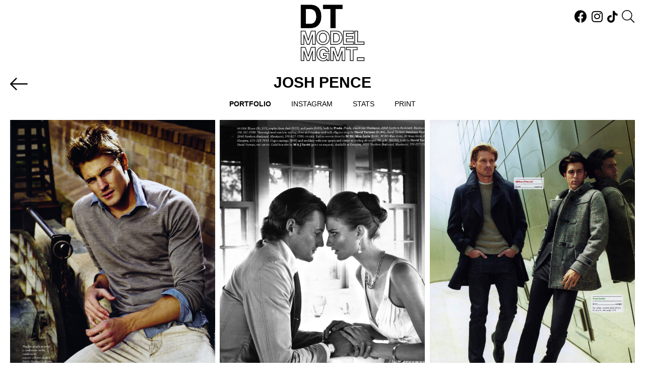

--- FILE ---
content_type: text/html; charset=UTF-8
request_url: https://www.dtmodelmanagement.com/men/174-josh-pence/
body_size: 8434
content:
    <!DOCTYPE html PUBLIC "-//W3C//DTD XHTML 1.0 Strict//EN" "http://www.w3.org/TR/xhtml1/DTD/xhtml1-strict.dtd">
    <html xmlns="http://www.w3.org/1999/xhtml" xml:lang=“en-US”>
    <head>
    <!--[if IE]><meta http-equiv="X-UA-Compatible" content="IE=edge,chrome=1"><![endif]-->
    <meta name="viewport" content="width=device-width,initial-scale=1" />
    <meta http-equiv="Content-Type" content="text/xhtml+xml; charset=utf-8" />
    <meta http-equiv=“content-language” content=“en-US” />
    <meta name=“language” content=“en-US” />
    <meta name=“google” content=“notranslate” />
    <script type="text/javascript" src="https://www.dtmodelmanagement.com/js/jquery/jquery-1.11.0.min.js"></script>
    <script type="text/javascript" src="https://www.dtmodelmanagement.com/js/lazyload/jquery.lazyload.min.js" ></script>
    <script type="text/javascript" src="https://www.dtmodelmanagement.com/js/smartresize/smartresize.js" ></script>
    <script type="text/javascript" src="https://www.dtmodelmanagement.com/js/upload/jquery.form.min.js" ></script>
    <script type="text/javascript" src="https://www.dtmodelmanagement.com/js/infinitescroll/jquery.infinitescroll.min.js" ></script>
    <script type="text/javascript" src="https://www.dtmodelmanagement.com/js/masonry/masonry.pkgd.min.js"></script>
    <script type="text/javascript" src="https://www.dtmodelmanagement.com/js/slick/slick.js"></script>
    <script type="text/javascript" src="https://www.dtmodelmanagement.com/js/cookie-validator/cookie-validator.js"></script>
    <script src='https://www.google.com/recaptcha/api.js'></script>
    <script src="https://maps.googleapis.com/maps/api/js?key=AIzaSyDUWTJMTNPBf7ArHouEd4tfMgIFe75m6Vw&libraries=places"></script>
    <link href="https://www.dtmodelmanagement.com/js/font-awesome-pro/css/fontawesome-all.min.css" rel="stylesheet" type="text/css" />
    <link href="https://www.dtmodelmanagement.com/js/slick/slick.css" rel="stylesheet" type="text/css" />
    <link href="https://www.dtmodelmanagement.com/js/slick/slick-theme.css" rel="stylesheet" type="text/css" />
    <link href="https://www.dtmodelmanagement.com/js/rrssb/rrssb.css" rel="stylesheet" type="text/css" />
    <link href="https://www.dtmodelmanagement.com/css/mediaslide.css?ver=1.4" rel="stylesheet" type="text/css" />

    <link href="https://www.dtmodelmanagement.com/css/book.css?ver=0.8" rel="stylesheet" type="text/css" />

    <link href="https://www.dtmodelmanagement.com/css/responsive.css?ver=0.5" rel="stylesheet" type="text/css" />
    <link href="https://www.dtmodelmanagement.com/css/cookie-validator.css" rel="stylesheet" type="text/css" />
    <link href="https://www.dtmodelmanagement.com/css/hover.css" rel="stylesheet" type="text/css" />
    <link href="https://www.dtmodelmanagement.com/css/animate.min.css" rel="stylesheet" type="text/css" />
    <link href="https://fonts.googleapis.com/css?family=Roboto:100,100i,300,300i,400,400i,500,500i,700,700i,900,900i" rel="stylesheet">
    <link href="https://fonts.googleapis.com/css?family=Arapey:400,400i" rel="stylesheet">
    <link rel="apple-touch-icon" sizes="57x57" href="/favicon/apple-icon-57x57.png" />
    <link rel="apple-touch-icon" sizes="60x60" href="/favicon/apple-icon-60x60.png" />
    <link rel="apple-touch-icon" sizes="72x72" href="/favicon/apple-icon-72x72.png" />
    <link rel="apple-touch-icon" sizes="76x76" href="/favicon/apple-icon-76x76.png" />
    <link rel="apple-touch-icon" sizes="114x114" href="/favicon/apple-icon-114x114.png">
    <link rel="apple-touch-icon" sizes="120x120" href="/favicon/apple-icon-120x120.png">
    <link rel="apple-touch-icon" sizes="144x144" href="/favicon/apple-icon-144x144.png">
    <link rel="apple-touch-icon" sizes="152x152" href="/favicon/apple-icon-152x152.png">
    <link rel="apple-touch-icon" sizes="180x180" href="/favicon/apple-icon-180x180.png">
    <link rel="icon" type="image/png" sizes="192x192" href="/favicon/android-icon-192x192.png">
    <link rel="icon" type="image/png" sizes="32x32" href="/favicon/favicon-32x32.png">
    <link rel="icon" type="image/png" sizes="96x96" href="/favicon/favicon-96x96.png">
    <link rel="icon" type="image/png" sizes="16x16" href="/favicon/favicon-16x16.png">
    <meta name="msapplication-TileColor" content="#ffffff">
    <meta name="msapplication-TileImage" content="/favicon/ms-icon-144x144.png">
    <meta name="theme-color" content="#ffffff">
        <title>Josh Pence | DT Model Management</title>
<meta name="robots" content="index, follow, all" />
<meta name="AUTHOR" content="mediaslide.com" />
<meta name="copyright" content="mediaslide.com" />

<!-- for Google -->
<meta name="description" content="" />
<meta name="keywords" content="" />

<!-- for Facebook -->          
<meta property="og:title" content="Josh Pence | DT Model Management" />
<meta property="og:type" content="article" />
<meta property="og:image" content="https://mediaslide-us.storage.googleapis.com/dtmodelmanagement/pictures/174/195/profile-1641856805-ec416bb5e5110b20b67487dda2ae304b.jpg" />
<meta property="og:url" content="https://www.dtmodelmanagement.com/men/174-josh-pence/" />
<meta property="og:description" content="" />

<!-- for Twitter -->          
<meta name="twitter:card" content="summary" />
<meta name="twitter:title" content="Josh Pence | DT Model Management" />
<meta name="twitter:description" content="" />
<meta name="twitter:image" content="https://mediaslide-us.storage.googleapis.com/dtmodelmanagement/pictures/174/195/profile-1641856805-ec416bb5e5110b20b67487dda2ae304b.jpg" />
</head>
<body><div class="menu">
        <div class="menuBookPage">
        <div class="logo">
            <a href="https://www.dtmodelmanagement.com/"><img src="https://www.dtmodelmanagement.com/images/logo.jpg" alt="DT Model Management" title="DT Model Management"></a>
        </div>
        <div class="socialContainer">
            <a href="https://www.facebook.com/DTmodelmanagement" target="_blank"><i class="fab fa-facebook"></i></a>
            <a href=" https://www.instagram.com/dtmodelmgmt/" target="_blank"><i class="fab fa-instagram"></i></a>
                        <a href="https://www.tiktok.com/@dtmodelmgmt" target="_blank"><i class="fab fa-tiktok" style="font-size: 23px"></i></a>
            <div id="searchDesktop" class="searchBtn"><i class="fal fa-search" onclick="openSearch(); return false;"></i></div>
        </div>
    </div>
        <div id="searchBox" class="search-opened">
        <div class="search-navigation">
            <div class="search-input">
                <input id="search-models" type="text" name="search-models" onclick="showSearch();" placeholder="Search a model">
            </div>
        </div>
    </div>
</div>
<script>
    $(document).ready(function() {


        openMobileMenuOverlay = function() {

            $('html, body').animate({
                scrollTop: 0
            }, "300");

            setTimeout(function () {
                $('html, body').css("overflow", "hidden");
                $('.menuMobileOverlay').slideDown();
                $('.menuMobileNav').addClass("menuOpen");
                $('.menuIcon').hide();
                $('.menuIcon').removeClass("fa-bars");
                $('.menuIcon').addClass("fa-times");
                $('.menuIcon').fadeIn();
            }, 300);

        };

        closeMobileMenuOverlay = function() {
            $('.menuMobileOverlay').slideUp();
            $('.menuMobileNav').removeClass("menuOpen");
            $('.menuIcon').hide();
            $('.menuIcon').removeClass("fa-times");
            $('.menuIcon').addClass("fa-bars");
            $('.menuIcon').fadeIn();
            $('html, body').css("overflow", "inherit");
        };


        $('.dropdownParent').hover(function() {
            $(this).children(".menuDropdown").stop(true, true).show();
        }, function() {
            $(this).children(".menuDropdown").stop(true, true).hide();
        });

        toggleMenu = function(){
            if($('.menuMobileNav').hasClass("menuOpen")) {
                closeMobileMenuOverlay();
            }
            else {
                openMobileMenuOverlay();
            }

            $('.dropdownMobileParent').click(function() {
                $('.menuMobileDropdown').hide();
                $(this).children(".menuMobileDropdown").stop(true, true).show();
            });

            $('.menuMobileElement a').click(function() {
                $('.menuMobileDropdown').hide();
                closeMobileMenuOverlay();
            });
        };


    });
</script><div id="navigation" class="fade-delay-1">
        <div class="page-content">
        <div class="pagebook container">
            <div class="page-title">
                <a href="https:///www.dtmodelmanagement.com/men/" class="fixedBack">
                    <img src="https:///www.dtmodelmanagement.com/images/arrow-left.svg">
                </a>
                <h1>Josh Pence</h1>
            </div>
            <div class="menuModels">
                <ul>
                                                 <li class="active"><a onclick="loadNavigation(this); return false;" href="https://www.dtmodelmanagement.com/men/174-josh-pence/portfolio/">Portfolio</a></li>                            <li class=""><a href="https://www.dtmodelmanagement.com/men/174-josh-pence/instagram/">Instagram</a></li>                             <li class=""><a onclick="loadNavigation(this); return false;" href="https://www.dtmodelmanagement.com/men/174-josh-pence/stats/">Stats</a></li>                    <li class="{$printactive}"><a href="https://www.dtmodelmanagement.com/download.php?model_picture_category_id=195&model_id=174" title="Download Portfolio" target="_blank">Print</a></li>
                </ul>
            </div>
                                    <div class="topinfluencer influencers">
                                                    <div class="objectfit" onclick="openPortfolio(4835);">
                                            <div class="masoninflu">
                                                <div class="picture-container">
                                                    <img class="not-loaded" src="https://www.dtmodelmanagement.com/images/grey.gif" data-original="https://mediaslide-us.storage.googleapis.com/dtmodelmanagement/pictures/174/195/large-1641856805-ec416bb5e5110b20b67487dda2ae304b.jpg" width="2504" height="3300" alt="Josh Pence"  title="Josh Pence">
                                                </div>
                                            </div>
                                         </div>
                                    <div class="objectfit" onclick="openPortfolio(4831);">
                                            <div class="masoninflu">
                                                <div class="picture-container">
                                                    <img class="not-loaded" src="https://www.dtmodelmanagement.com/images/grey.gif" data-original="https://mediaslide-us.storage.googleapis.com/dtmodelmanagement/pictures/174/195/large-1641856783-0acd6da14782ff9f5a98c8a44373b2e3.jpg" width="2500" height="3463" alt="Josh Pence"  title="Josh Pence">
                                                </div>
                                            </div>
                                         </div>
                                    <div class="objectfit" onclick="openPortfolio(4832);">
                                            <div class="masoninflu">
                                                <div class="picture-container">
                                                    <img class="not-loaded" src="https://www.dtmodelmanagement.com/images/grey.gif" data-original="https://mediaslide-us.storage.googleapis.com/dtmodelmanagement/pictures/174/195/large-1641856789-9beeee6ad65d1253e2ed1ab1f6cd56d1.jpg" width="2334" height="3222" alt="Josh Pence"  title="Josh Pence">
                                                </div>
                                            </div>
                                         </div>
                                    <div class="objectfit" onclick="openPortfolio(4833);">
                                            <div class="masoninflu">
                                                <div class="picture-container">
                                                    <img class="not-loaded" src="https://www.dtmodelmanagement.com/images/grey.gif" data-original="https://mediaslide-us.storage.googleapis.com/dtmodelmanagement/pictures/174/195/large-1641856794-2001d8f8d922a175cf15131189105030.jpg" width="2320" height="3222" alt="Josh Pence"  title="Josh Pence">
                                                </div>
                                            </div>
                                         </div>
                                    <div class="objectfit" onclick="openPortfolio(4834);">
                                            <div class="masoninflu">
                                                <div class="picture-container">
                                                    <img class="not-loaded" src="https://www.dtmodelmanagement.com/images/grey.gif" data-original="https://mediaslide-us.storage.googleapis.com/dtmodelmanagement/pictures/174/195/large-1641856799-a2fbacc8fde4303a82af5098aa58b249.jpg" width="2484" height="3300" alt="Josh Pence"  title="Josh Pence">
                                                </div>
                                            </div>
                                         </div>
                                    <div class="objectfit" onclick="openPortfolio(4836);">
                                            <div class="masoninflu">
                                                <div class="picture-container">
                                                    <img class="not-loaded" src="https://www.dtmodelmanagement.com/images/grey.gif" data-original="https://mediaslide-us.storage.googleapis.com/dtmodelmanagement/pictures/174/195/large-1641856810-42667a177a00d0300949bd07d3b8c10f.jpg" width="2236" height="3300" alt="Josh Pence"  title="Josh Pence">
                                                </div>
                                            </div>
                                         </div>
                                    <div class="objectfit" onclick="openPortfolio(4837);">
                                            <div class="masoninflu">
                                                <div class="picture-container">
                                                    <img class="not-loaded" src="https://www.dtmodelmanagement.com/images/grey.gif" data-original="https://mediaslide-us.storage.googleapis.com/dtmodelmanagement/pictures/174/195/large-1641856816-4109a81d71f98a6f157913fc160e2238.jpg" width="4096" height="2666" alt="Josh Pence"  title="Josh Pence">
                                                </div>
                                            </div>
                                         </div>
                                    <div class="objectfit" onclick="openPortfolio(4838);">
                                            <div class="masoninflu">
                                                <div class="picture-container">
                                                    <img class="not-loaded" src="https://www.dtmodelmanagement.com/images/grey.gif" data-original="https://mediaslide-us.storage.googleapis.com/dtmodelmanagement/pictures/174/195/large-1641856825-38be5c4fca2e7d319f113a3fe1224f37.jpg" width="4096" height="2720" alt="Josh Pence"  title="Josh Pence">
                                                </div>
                                            </div>
                                         </div>
                                    <div class="objectfit" onclick="openPortfolio(4839);">
                                            <div class="masoninflu">
                                                <div class="picture-container">
                                                    <img class="not-loaded" src="https://www.dtmodelmanagement.com/images/grey.gif" data-original="https://mediaslide-us.storage.googleapis.com/dtmodelmanagement/pictures/174/195/large-1641856833-d7057a309c90eb57a116e28ef8f514d7.jpg" width="340" height="453" alt="Josh Pence"  title="Josh Pence">
                                                </div>
                                            </div>
                                         </div>
                                    <div class="objectfit" onclick="openPortfolio(4840);">
                                            <div class="masoninflu">
                                                <div class="picture-container">
                                                    <img class="not-loaded" src="https://www.dtmodelmanagement.com/images/grey.gif" data-original="https://mediaslide-us.storage.googleapis.com/dtmodelmanagement/pictures/174/195/large-1641856833-b7f25b98c8ee1cdbd372e91a596239d3.jpg" width="340" height="453" alt="Josh Pence"  title="Josh Pence">
                                                </div>
                                            </div>
                                         </div>
                                    <div class="objectfit" onclick="openPortfolio(4841);">
                                            <div class="masoninflu">
                                                <div class="picture-container">
                                                    <img class="not-loaded" src="https://www.dtmodelmanagement.com/images/grey.gif" data-original="https://mediaslide-us.storage.googleapis.com/dtmodelmanagement/pictures/174/195/large-1641856834-91580384bcd62dca3aab959b699a53d6.jpg" width="340" height="453" alt="Josh Pence"  title="Josh Pence">
                                                </div>
                                            </div>
                                         </div>
                                    <div class="objectfit" onclick="openPortfolio(4842);">
                                            <div class="masoninflu">
                                                <div class="picture-container">
                                                    <img class="not-loaded" src="https://www.dtmodelmanagement.com/images/grey.gif" data-original="https://mediaslide-us.storage.googleapis.com/dtmodelmanagement/pictures/174/195/large-1641856835-cb0ea286332ba68f29457714375e02f4.jpg" width="2538" height="3294" alt="Josh Pence"  title="Josh Pence">
                                                </div>
                                            </div>
                                         </div>
                                    <div class="objectfit" onclick="openPortfolio(4843);">
                                            <div class="masoninflu">
                                                <div class="picture-container">
                                                    <img class="not-loaded" src="https://www.dtmodelmanagement.com/images/grey.gif" data-original="https://mediaslide-us.storage.googleapis.com/dtmodelmanagement/pictures/174/195/large-1641856840-128b59a3888ed2f7a56043881289e23f.jpg" width="783" height="1000" alt="Josh Pence"  title="Josh Pence">
                                                </div>
                                            </div>
                                         </div>
                                    <div class="objectfit" onclick="openPortfolio(4844);">
                                            <div class="masoninflu">
                                                <div class="picture-container">
                                                    <img class="not-loaded" src="https://www.dtmodelmanagement.com/images/grey.gif" data-original="https://mediaslide-us.storage.googleapis.com/dtmodelmanagement/pictures/174/195/large-1641856842-e4e43219f15d902add101159e23ffc0a.jpg" width="782" height="1000" alt="Josh Pence"  title="Josh Pence">
                                                </div>
                                            </div>
                                         </div>
                                    <div class="objectfit" onclick="openPortfolio(4845);">
                                            <div class="masoninflu">
                                                <div class="picture-container">
                                                    <img class="not-loaded" src="https://www.dtmodelmanagement.com/images/grey.gif" data-original="https://mediaslide-us.storage.googleapis.com/dtmodelmanagement/pictures/174/195/large-1641856843-05fa29d3edff34b54cec13e103a85267.jpg" width="783" height="1000" alt="Josh Pence"  title="Josh Pence">
                                                </div>
                                            </div>
                                         </div>
                                    <div class="objectfit" onclick="openPortfolio(4846);">
                                            <div class="masoninflu">
                                                <div class="picture-container">
                                                    <img class="not-loaded" src="https://www.dtmodelmanagement.com/images/grey.gif" data-original="https://mediaslide-us.storage.googleapis.com/dtmodelmanagement/pictures/174/195/large-1641856844-4d961d78723fdb5dfcffdcacf8d52466.jpg" width="783" height="1000" alt="Josh Pence"  title="Josh Pence">
                                                </div>
                                            </div>
                                         </div>
                                    <div class="objectfit" onclick="openPortfolio(4847);">
                                            <div class="masoninflu">
                                                <div class="picture-container">
                                                    <img class="not-loaded" src="https://www.dtmodelmanagement.com/images/grey.gif" data-original="https://mediaslide-us.storage.googleapis.com/dtmodelmanagement/pictures/174/195/large-1641856845-f05bb1874fe63a62cac2a3e9cc9c9e20.jpg" width="782" height="1000" alt="Josh Pence"  title="Josh Pence">
                                                </div>
                                            </div>
                                         </div>
                                    <div class="objectfit" onclick="openPortfolio(4848);">
                                            <div class="masoninflu">
                                                <div class="picture-container">
                                                    <img class="not-loaded" src="https://www.dtmodelmanagement.com/images/grey.gif" data-original="https://mediaslide-us.storage.googleapis.com/dtmodelmanagement/pictures/174/195/large-1641856847-21fbe9f17c7677c7ad3628a9691e8239.jpg" width="2700" height="3600" alt="Josh Pence"  title="Josh Pence">
                                                </div>
                                            </div>
                                         </div>
                                    <div class="objectfit" onclick="openPortfolio(4849);">
                                            <div class="masoninflu">
                                                <div class="picture-container">
                                                    <img class="not-loaded" src="https://www.dtmodelmanagement.com/images/grey.gif" data-original="https://mediaslide-us.storage.googleapis.com/dtmodelmanagement/pictures/174/195/large-1641856854-2bbe6f6b1682ff7b5d0097b40d138bec.jpg" width="2700" height="3600" alt="Josh Pence"  title="Josh Pence">
                                                </div>
                                            </div>
                                         </div>
                                    <div class="objectfit" onclick="openPortfolio(4850);">
                                            <div class="masoninflu">
                                                <div class="picture-container">
                                                    <img class="not-loaded" src="https://www.dtmodelmanagement.com/images/grey.gif" data-original="https://mediaslide-us.storage.googleapis.com/dtmodelmanagement/pictures/174/195/large-1641856860-f4356878e098dae10c65e683126d11c7.jpg" width="2700" height="3600" alt="Josh Pence"  title="Josh Pence">
                                                </div>
                                            </div>
                                         </div>
                                    <div class="objectfit" onclick="openPortfolio(4851);">
                                            <div class="masoninflu">
                                                <div class="picture-container">
                                                    <img class="not-loaded" src="https://www.dtmodelmanagement.com/images/grey.gif" data-original="https://mediaslide-us.storage.googleapis.com/dtmodelmanagement/pictures/174/195/large-1641856867-ab119d3f28245bb33e5809ca47f64831.jpg" width="2700" height="3600" alt="Josh Pence"  title="Josh Pence">
                                                </div>
                                            </div>
                                         </div>
                                    <div class="objectfit" onclick="openPortfolio(4852);">
                                            <div class="masoninflu">
                                                <div class="picture-container">
                                                    <img class="not-loaded" src="https://www.dtmodelmanagement.com/images/grey.gif" data-original="https://mediaslide-us.storage.googleapis.com/dtmodelmanagement/pictures/174/195/large-1641856873-2ea40c7bee9df04052fe68a1d0c9db3a.jpg" width="4096" height="2730" alt="Josh Pence"  title="Josh Pence">
                                                </div>
                                            </div>
                                         </div>
</div>
                            <div id="instagramSection"></div>
                    </div>
                <div id="portfolio">
        <div class="close" onclick="closePortfolio();"><i class="fal fa-times"></i></div>
        <div class="alignportfolio">
            <div class="contenuportfolio">

                <div class="portfolio-element portfolio-first">
                                                            <img class="portrait" id="desktop_4835" src="https://www.dtmodelmanagement.com/images/grey.gif" data-lazy="https://mediaslide-us.storage.googleapis.com/dtmodelmanagement/pictures/174/195/large-1641856805-ec416bb5e5110b20b67487dda2ae304b.jpg" alt="Josh Pence picture"/>                                    </div><div class="portfolio-element">
                                                                                       <img class="portrait"  id="desktop_4831" src="https://www.dtmodelmanagement.com/images/grey.gif" data-lazy="https://mediaslide-us.storage.googleapis.com/dtmodelmanagement/pictures/174/195/large-1641856783-0acd6da14782ff9f5a98c8a44373b2e3.jpg" alt="Josh Pence picture" />                                            <img class="portrait"  id="desktop_4832" src="https://www.dtmodelmanagement.com/images/grey.gif" data-lazy="https://mediaslide-us.storage.googleapis.com/dtmodelmanagement/pictures/174/195/large-1641856789-9beeee6ad65d1253e2ed1ab1f6cd56d1.jpg" alt="Josh Pence picture" />                                    </div><div class="portfolio-element">
                                                                                       <img class="portrait"  id="desktop_4833" src="https://www.dtmodelmanagement.com/images/grey.gif" data-lazy="https://mediaslide-us.storage.googleapis.com/dtmodelmanagement/pictures/174/195/large-1641856794-2001d8f8d922a175cf15131189105030.jpg" alt="Josh Pence picture" />                                            <img class="portrait"  id="desktop_4834" src="https://www.dtmodelmanagement.com/images/grey.gif" data-lazy="https://mediaslide-us.storage.googleapis.com/dtmodelmanagement/pictures/174/195/large-1641856799-a2fbacc8fde4303a82af5098aa58b249.jpg" alt="Josh Pence picture" />                                    </div><div class="portfolio-element">
                                                                                       <img class="portrait"  id="desktop_4836" src="https://www.dtmodelmanagement.com/images/grey.gif" data-lazy="https://mediaslide-us.storage.googleapis.com/dtmodelmanagement/pictures/174/195/large-1641856810-42667a177a00d0300949bd07d3b8c10f.jpg" alt="Josh Pence picture" />                                            <img class="landscape"  id="desktop_4837" src="https://www.dtmodelmanagement.com/images/grey.gif" data-lazy="https://mediaslide-us.storage.googleapis.com/dtmodelmanagement/pictures/174/195/large-1641856816-4109a81d71f98a6f157913fc160e2238.jpg" alt="Josh Pence picture" />                                    </div><div class="portfolio-element">
                                                                                       <img class="landscape"  id="desktop_4838" class="landscape" src="https://www.dtmodelmanagement.com/images/grey.gif" data-lazy="https://mediaslide-us.storage.googleapis.com/dtmodelmanagement/pictures/174/195/large-1641856825-38be5c4fca2e7d319f113a3fe1224f37.jpg" alt="Josh Pence picture"/>                                    </div><div class="portfolio-element">
                                                                                       <img class="portrait"  id="desktop_4839" src="https://www.dtmodelmanagement.com/images/grey.gif" data-lazy="https://mediaslide-us.storage.googleapis.com/dtmodelmanagement/pictures/174/195/large-1641856833-d7057a309c90eb57a116e28ef8f514d7.jpg" alt="Josh Pence picture" />                                            <img class="portrait"  id="desktop_4840" src="https://www.dtmodelmanagement.com/images/grey.gif" data-lazy="https://mediaslide-us.storage.googleapis.com/dtmodelmanagement/pictures/174/195/large-1641856833-b7f25b98c8ee1cdbd372e91a596239d3.jpg" alt="Josh Pence picture" />                                    </div><div class="portfolio-element">
                                                                                       <img class="portrait"  id="desktop_4841" src="https://www.dtmodelmanagement.com/images/grey.gif" data-lazy="https://mediaslide-us.storage.googleapis.com/dtmodelmanagement/pictures/174/195/large-1641856834-91580384bcd62dca3aab959b699a53d6.jpg" alt="Josh Pence picture" />                                            <img class="portrait"  id="desktop_4842" src="https://www.dtmodelmanagement.com/images/grey.gif" data-lazy="https://mediaslide-us.storage.googleapis.com/dtmodelmanagement/pictures/174/195/large-1641856835-cb0ea286332ba68f29457714375e02f4.jpg" alt="Josh Pence picture" />                                    </div><div class="portfolio-element">
                                                                                       <img class="portrait"  id="desktop_4843" src="https://www.dtmodelmanagement.com/images/grey.gif" data-lazy="https://mediaslide-us.storage.googleapis.com/dtmodelmanagement/pictures/174/195/large-1641856840-128b59a3888ed2f7a56043881289e23f.jpg" alt="Josh Pence picture" />                                            <img class="portrait"  id="desktop_4844" src="https://www.dtmodelmanagement.com/images/grey.gif" data-lazy="https://mediaslide-us.storage.googleapis.com/dtmodelmanagement/pictures/174/195/large-1641856842-e4e43219f15d902add101159e23ffc0a.jpg" alt="Josh Pence picture" />                                    </div><div class="portfolio-element">
                                                                                       <img class="portrait"  id="desktop_4845" src="https://www.dtmodelmanagement.com/images/grey.gif" data-lazy="https://mediaslide-us.storage.googleapis.com/dtmodelmanagement/pictures/174/195/large-1641856843-05fa29d3edff34b54cec13e103a85267.jpg" alt="Josh Pence picture" />                                            <img class="portrait"  id="desktop_4846" src="https://www.dtmodelmanagement.com/images/grey.gif" data-lazy="https://mediaslide-us.storage.googleapis.com/dtmodelmanagement/pictures/174/195/large-1641856844-4d961d78723fdb5dfcffdcacf8d52466.jpg" alt="Josh Pence picture" />                                    </div><div class="portfolio-element">
                                                                                       <img class="portrait"  id="desktop_4847" src="https://www.dtmodelmanagement.com/images/grey.gif" data-lazy="https://mediaslide-us.storage.googleapis.com/dtmodelmanagement/pictures/174/195/large-1641856845-f05bb1874fe63a62cac2a3e9cc9c9e20.jpg" alt="Josh Pence picture" />                                            <img class="portrait"  id="desktop_4848" src="https://www.dtmodelmanagement.com/images/grey.gif" data-lazy="https://mediaslide-us.storage.googleapis.com/dtmodelmanagement/pictures/174/195/large-1641856847-21fbe9f17c7677c7ad3628a9691e8239.jpg" alt="Josh Pence picture" />                                    </div><div class="portfolio-element">
                                                                                       <img class="portrait"  id="desktop_4849" src="https://www.dtmodelmanagement.com/images/grey.gif" data-lazy="https://mediaslide-us.storage.googleapis.com/dtmodelmanagement/pictures/174/195/large-1641856854-2bbe6f6b1682ff7b5d0097b40d138bec.jpg" alt="Josh Pence picture" />                                            <img class="portrait"  id="desktop_4850" src="https://www.dtmodelmanagement.com/images/grey.gif" data-lazy="https://mediaslide-us.storage.googleapis.com/dtmodelmanagement/pictures/174/195/large-1641856860-f4356878e098dae10c65e683126d11c7.jpg" alt="Josh Pence picture" />                                    </div><div class="portfolio-element">
                                                                                       <img class="portrait"  id="desktop_4851" src="https://www.dtmodelmanagement.com/images/grey.gif" data-lazy="https://mediaslide-us.storage.googleapis.com/dtmodelmanagement/pictures/174/195/large-1641856867-ab119d3f28245bb33e5809ca47f64831.jpg" alt="Josh Pence picture" />                                            <img class="landscape"  id="desktop_4852" src="https://www.dtmodelmanagement.com/images/grey.gif" data-lazy="https://mediaslide-us.storage.googleapis.com/dtmodelmanagement/pictures/174/195/large-1641856873-2ea40c7bee9df04052fe68a1d0c9db3a.jpg" alt="Josh Pence picture" />                </div>
            </div>
        </div>
    </div>
        <div id="portfoliomobile">
                <div class="close" onclick="closePortfolio();"><i class="fal fa-times"></i></div>
                <div class="alignportfolio">
                    <div class="contenuportfolio">
                                                            <div class="portfolio-element"><img class="landscape" id="mobile_4835" src="https://www.dtmodelmanagement.com/images/grey.gif" data-lazy="https://mediaslide-us.storage.googleapis.com/dtmodelmanagement/pictures/174/195/large-1641856805-ec416bb5e5110b20b67487dda2ae304b.jpg" alt="Josh Pence picture"/>                        </div>
                                    <div class="portfolio-element"><img class="landscape" id="mobile_4831" src="https://www.dtmodelmanagement.com/images/grey.gif" data-lazy="https://mediaslide-us.storage.googleapis.com/dtmodelmanagement/pictures/174/195/large-1641856783-0acd6da14782ff9f5a98c8a44373b2e3.jpg" alt="Josh Pence picture"/>                        </div>
                                    <div class="portfolio-element"><img class="landscape" id="mobile_4832" src="https://www.dtmodelmanagement.com/images/grey.gif" data-lazy="https://mediaslide-us.storage.googleapis.com/dtmodelmanagement/pictures/174/195/large-1641856789-9beeee6ad65d1253e2ed1ab1f6cd56d1.jpg" alt="Josh Pence picture"/>                        </div>
                                    <div class="portfolio-element"><img class="landscape" id="mobile_4833" src="https://www.dtmodelmanagement.com/images/grey.gif" data-lazy="https://mediaslide-us.storage.googleapis.com/dtmodelmanagement/pictures/174/195/large-1641856794-2001d8f8d922a175cf15131189105030.jpg" alt="Josh Pence picture"/>                        </div>
                                    <div class="portfolio-element"><img class="landscape" id="mobile_4834" src="https://www.dtmodelmanagement.com/images/grey.gif" data-lazy="https://mediaslide-us.storage.googleapis.com/dtmodelmanagement/pictures/174/195/large-1641856799-a2fbacc8fde4303a82af5098aa58b249.jpg" alt="Josh Pence picture"/>                        </div>
                                    <div class="portfolio-element"><img class="landscape" id="mobile_4836" src="https://www.dtmodelmanagement.com/images/grey.gif" data-lazy="https://mediaslide-us.storage.googleapis.com/dtmodelmanagement/pictures/174/195/large-1641856810-42667a177a00d0300949bd07d3b8c10f.jpg" alt="Josh Pence picture"/>                        </div>
                                    <div class="portfolio-element"><img class="landscape" id="mobile_4837" src="https://www.dtmodelmanagement.com/images/grey.gif" data-lazy="https://mediaslide-us.storage.googleapis.com/dtmodelmanagement/pictures/174/195/large-1641856816-4109a81d71f98a6f157913fc160e2238.jpg" alt="Josh Pence picture"/>                        </div>
                                    <div class="portfolio-element"><img class="landscape" id="mobile_4838" src="https://www.dtmodelmanagement.com/images/grey.gif" data-lazy="https://mediaslide-us.storage.googleapis.com/dtmodelmanagement/pictures/174/195/large-1641856825-38be5c4fca2e7d319f113a3fe1224f37.jpg" alt="Josh Pence picture"/>                        </div>
                                    <div class="portfolio-element"><img class="landscape" id="mobile_4839" src="https://www.dtmodelmanagement.com/images/grey.gif" data-lazy="https://mediaslide-us.storage.googleapis.com/dtmodelmanagement/pictures/174/195/large-1641856833-d7057a309c90eb57a116e28ef8f514d7.jpg" alt="Josh Pence picture"/>                        </div>
                                    <div class="portfolio-element"><img class="landscape" id="mobile_4840" src="https://www.dtmodelmanagement.com/images/grey.gif" data-lazy="https://mediaslide-us.storage.googleapis.com/dtmodelmanagement/pictures/174/195/large-1641856833-b7f25b98c8ee1cdbd372e91a596239d3.jpg" alt="Josh Pence picture"/>                        </div>
                                    <div class="portfolio-element"><img class="landscape" id="mobile_4841" src="https://www.dtmodelmanagement.com/images/grey.gif" data-lazy="https://mediaslide-us.storage.googleapis.com/dtmodelmanagement/pictures/174/195/large-1641856834-91580384bcd62dca3aab959b699a53d6.jpg" alt="Josh Pence picture"/>                        </div>
                                    <div class="portfolio-element"><img class="landscape" id="mobile_4842" src="https://www.dtmodelmanagement.com/images/grey.gif" data-lazy="https://mediaslide-us.storage.googleapis.com/dtmodelmanagement/pictures/174/195/large-1641856835-cb0ea286332ba68f29457714375e02f4.jpg" alt="Josh Pence picture"/>                        </div>
                                    <div class="portfolio-element"><img class="landscape" id="mobile_4843" src="https://www.dtmodelmanagement.com/images/grey.gif" data-lazy="https://mediaslide-us.storage.googleapis.com/dtmodelmanagement/pictures/174/195/large-1641856840-128b59a3888ed2f7a56043881289e23f.jpg" alt="Josh Pence picture"/>                        </div>
                                    <div class="portfolio-element"><img class="landscape" id="mobile_4844" src="https://www.dtmodelmanagement.com/images/grey.gif" data-lazy="https://mediaslide-us.storage.googleapis.com/dtmodelmanagement/pictures/174/195/large-1641856842-e4e43219f15d902add101159e23ffc0a.jpg" alt="Josh Pence picture"/>                        </div>
                                    <div class="portfolio-element"><img class="landscape" id="mobile_4845" src="https://www.dtmodelmanagement.com/images/grey.gif" data-lazy="https://mediaslide-us.storage.googleapis.com/dtmodelmanagement/pictures/174/195/large-1641856843-05fa29d3edff34b54cec13e103a85267.jpg" alt="Josh Pence picture"/>                        </div>
                                    <div class="portfolio-element"><img class="landscape" id="mobile_4846" src="https://www.dtmodelmanagement.com/images/grey.gif" data-lazy="https://mediaslide-us.storage.googleapis.com/dtmodelmanagement/pictures/174/195/large-1641856844-4d961d78723fdb5dfcffdcacf8d52466.jpg" alt="Josh Pence picture"/>                        </div>
                                    <div class="portfolio-element"><img class="landscape" id="mobile_4847" src="https://www.dtmodelmanagement.com/images/grey.gif" data-lazy="https://mediaslide-us.storage.googleapis.com/dtmodelmanagement/pictures/174/195/large-1641856845-f05bb1874fe63a62cac2a3e9cc9c9e20.jpg" alt="Josh Pence picture"/>                        </div>
                                    <div class="portfolio-element"><img class="landscape" id="mobile_4848" src="https://www.dtmodelmanagement.com/images/grey.gif" data-lazy="https://mediaslide-us.storage.googleapis.com/dtmodelmanagement/pictures/174/195/large-1641856847-21fbe9f17c7677c7ad3628a9691e8239.jpg" alt="Josh Pence picture"/>                        </div>
                                    <div class="portfolio-element"><img class="landscape" id="mobile_4849" src="https://www.dtmodelmanagement.com/images/grey.gif" data-lazy="https://mediaslide-us.storage.googleapis.com/dtmodelmanagement/pictures/174/195/large-1641856854-2bbe6f6b1682ff7b5d0097b40d138bec.jpg" alt="Josh Pence picture"/>                        </div>
                                    <div class="portfolio-element"><img class="landscape" id="mobile_4850" src="https://www.dtmodelmanagement.com/images/grey.gif" data-lazy="https://mediaslide-us.storage.googleapis.com/dtmodelmanagement/pictures/174/195/large-1641856860-f4356878e098dae10c65e683126d11c7.jpg" alt="Josh Pence picture"/>                        </div>
                                    <div class="portfolio-element"><img class="landscape" id="mobile_4851" src="https://www.dtmodelmanagement.com/images/grey.gif" data-lazy="https://mediaslide-us.storage.googleapis.com/dtmodelmanagement/pictures/174/195/large-1641856867-ab119d3f28245bb33e5809ca47f64831.jpg" alt="Josh Pence picture"/>                        </div>
                                    <div class="portfolio-element"><img class="landscape" id="mobile_4852" src="https://www.dtmodelmanagement.com/images/grey.gif" data-lazy="https://mediaslide-us.storage.googleapis.com/dtmodelmanagement/pictures/174/195/large-1641856873-2ea40c7bee9df04052fe68a1d0c9db3a.jpg" alt="Josh Pence picture"/>                        </div>
                    </div>
                </div>
            </div>
            </div>
    </div>
<div id="footer">
    &copy; 2026 DT Model Management. All Rights reserved | <a href="https://www.mediaslide.com" target="_blank" title="mediaslide model agency software">Mediaslide model agency software</a>
</div><script src='https://www.google.com/recaptcha/api.js'></script>
<script>
    $(document).ready(function(){
        document.title = "Josh Pence | DT Model Management";
        $(".onevideo video").height($('.informationmodel').height());

        $('.lazy').lazyload({
            effect: 'fadeIn',
            threshold: 600,
        });

        openPortfolio = function (picture_id) {
            $("body").css('overflow','hidden');
            var portfolio_container="portfolio";
            var picture_container="desktop_";
            if($(window).width()<=820){
                portfolio_container="portfoliomobile";
                picture_container="mobile_";
            }
            let index=$("#"+picture_container+picture_id).parent().attr('data-slick-index');
            $("#"+portfolio_container).fadeIn();
            $("#"+portfolio_container).addClass('is-active');
            $('#'+portfolio_container+' .contenuportfolio').slick("setPosition");
            $('#'+portfolio_container+' .contenuportfolio').slick('slickGoTo', index);
        };

        closePortfolio = function () {
            $("#portfolio,#portfoliomobile").fadeOut();
            $("#portfolio,#portfoliomobile").removeClass('is-active');
            $("body").css('overflow','auto');
        };

        $('.contenuportfolio').not('.slick-initialized').slick({
            fade: true,
            infinite: true,
            arrows: true,
            speed: 500,
            slidesToShow: 1,
            slidesToScroll: 1,
            lazyLoad: 'ondemand',
            nextSlidesToPreload: 1,
        });


        previousSlide = function () {
            if ($('#portfolio').hasClass('is-active')){
                $('.contenuportfolio').slick('slickPrev');
            }
        };
        nextSlide = function () {
            if ($('#portfolio').hasClass('is-active')){
                $('.contenuportfolio').slick('slickNext');
            }
        };

        $(document).keyup(function (e) {

            if(e.keyCode == 37) {
                previousSlide();
            }
            if(e.keyCode == 39) {
                nextSlide();
            }

            if(e.keyCode == 27) {
                closePortfolio();
            }
        });
        $(".alignportfolio").on( "click", function(event) {
            var mouseX = event.pageX;
            var centerWidth = $(window).width() / 2;
            if(mouseX <= centerWidth){
                if($('.slick-current .portfolio-element').hasClass('portfolio-first') == false) {
                    previousSlide();
                }
            }
            else {
                nextSlide();
            }
        });
                $.ajax({
            type: 'GET',
            url: 'https://www.dtmodelmanagement.com/api/instagram_book.php',
            data: 'instagram_name=&followers=',
            success: function (data) {
                $('#instagramSection').html(data);
                $(window).trigger('resize');
            },
            error: function (data) { // if error occured
                console.log('Error is occuring...');
            },
            dataType: 'html'
        });
        
        function resizeBlankImages() {
            $('img.not-loaded').each(function () {
                var originalWidth = $(this).attr('width');
                var originalHeight = $(this).attr('height');
                var ratioH = originalWidth/originalHeight;
                var width = $(this).width();
                var height = width/ratioH;
                $(this).height(height);
            });
        }

        resizeBlankImages();

        $('img.not-loaded').lazyload({
            effect: 'fadeIn',
            threshold : 600,
            load: function() {
                $(this).removeClass("not-loaded");
                $(this).css('height', 'auto');
            }
        });

        var $container = $('.topinfluencer.influencers');

        $container.masonry({
            transitionDuration: 0,
            itemSelector: '.objectfit',
        });

        $(window).trigger("resize");

    });
</script>    <script language="javascript">
        $(document).ready(function() {

            resizeSpace = function () {
                if($(window).height() < 800 || $(window).width() < 750) {
                    $(".logo").css("margin-bottom", "30px");
                } else {
                    $(".logo").css("margin-bottom", "52px");
                }
            };

            $(window).resize(function () {
                resizeSpace();
            });

            resizeSpace();


            url = document.location.href;
            route = url.split(/^(([^:\/?#]+):)?(\/\/([^\/?#]*))?([^?#]*)(\?([^#]*))?(#(.*))?/);
            regEx_1 = route[5].split("/")[1];
            regEx_2 = route[5].split("/")[2];

            window.onpopstate = function() {

                url = document.location.href;
                route = url.split(/^(([^:\/?#]+):)?(\/\/([^\/?#]*))?([^?#]*)(\?([^#]*))?(#(.*))?/);
                regEx_1 = route[5].split("/")[1];
                regEx_2 = route[5].split("/")[2];


                $('#navigation').css('opacity', '0');

                t0 = performance.now();
                // setTimeout(function() {
                $.ajax({
                    type: 'GET',
                    url: url,
                    success: function (data) {
                        $('body').css('overflow', 'auto');
                        $('html').animate({scrollTop:0},'fast');

                        t1 = performance.now();
                        history.pushState(null, null, url);
                        latence = (t1 - t0);

                        var latence_final = 0;
                        if(latence > 500)
                            latence_final = 0;
                        else
                            latence_final = 500 - latence;

                        setTimeout(function(){
                            $('#navigation').html(data).css('opacity', 1);
                            $('.menu').css('opacity', 1);
                            $(window).trigger('resize');
                        }, latence_final);
                    },
                    error: function (data) { // if error occured
                        console.log('Error is occuring...');
                    },
                    dataType: 'html'
                });
                // }, 500);
            };
            //MENU SELECTION STARTS HERE
            url = document.location.href;
            route = url.split(/^(([^:\/?#]+):)?(\/\/([^\/?#]*))?([^?#]*)(\?([^#]*))?(#(.*))?/);
            regEx_1 = route[5].split("/")[1];
            regEx_2 = route[5].split("/")[2];
            menuSelected = function() {

                $('.menu ul li').removeClass('menuSelected');

                if(regEx_1 === "men") {
                    $('.menu ul li.men').addClass('menuSelected');
                }
                if(regEx_1 === "women") {
                    $('.menu ul li.women').addClass('menuSelected');
                }
                if(regEx_1 === "development") {
                    $('.menu ul li.development').addClass('menuSelected');
                }
                if(regEx_1 === "special-bookings") {
                    $('.menu ul li.digital_talent').addClass('menuSelected');
                }
                if(regEx_1 === "about") {
                    $('.menu ul li.about').addClass('menuSelected');
                }
                if(regEx_1 === "become") {
                    $('.menu ul li.become').addClass('menuSelected');
                }
                if(regEx_1 === "press") {
                    $('.menu ul li.press').addClass('menuSelected');
                }
                if(regEx_1 === "contact") {
                    $('.menu ul li.contact').addClass('menuSelected');
                }
            };
            menuSelected(regEx_1);

            loadNavigation = function(event) {
                var t0 = 0;
                var t1 = 0;
                var latence = 0;

                url = $(event).attr('href');
                route = url.split(/^(([^:\/?#]+):)?(\/\/([^\/?#]*))?([^?#]*)(\?([^#]*))?(#(.*))?/);
                regEx_1 = route[5].split("/")[1];
                regEx_2 = route[5].split("/")[2];

                menuSelected(regEx_1);
                $('#navigation').css('opacity', 0);


                t0 = performance.now();
                $.ajax({
                    type: 'GET',
                    url: url,
                    success: function (data) {
                        t1 = performance.now();
                        history.pushState(null, null, url);
                        latence = (t1 - t0);

                        var latence_final = 0;
                        if(latence > 500)
                            latence_final = 0;
                        else
                            latence_final = 500 - latence;


                        setTimeout(function(){
                            $('#navigation').html(data).css('opacity', 1);
                            $('.menu').css('opacity', 1);
                            $(window).trigger('resize');
                        }, latence_final);

                        $('html, body').animate({
                            scrollTop: 0
                        }, "300");


                    },
                    error: function (data) { // if error occured
                        console.log('Error is occuring...');
                    },
                    dataType: 'html'
                });
            };

            //MENU SELECTION END HERE
            var isMobile = $(window).width() <= 750;


            resizeNavigation = function() {
                var menuHeight = $(".menu").outerHeight(true);
                $('#navigation').css('min-height',$(window).height() - menuHeight - 111);
            };
            resizeNavigation();

            $(window).resize(function(){
                isMobile = $(window).width() <= 750;
                resizeNavigation();
            });

            openSearch = function(){
                $('.searchContainer').css('width', '175px');
                $('.mobileSearchContainer').css('height', '67px');
                setTimeout(function() {
                    $('.searchModels').fadeIn();
                    $(".searchModels").focus();
                },1000);

            };
            $("#searchDesktop").on('click', function () {
                if($(this).hasClass('is-active')) {
                    closeSearch()
                } else {
                    openCommonSearch();
                }
            });
            openCommonSearch = function () {
                $('#searchBox').addClass('active');
                $("#searchDesktop").addClass('is-active');
                $('#search-models').focus();
            };
            closeSearch = function () {
                var $burger = $(".menu-search-open");
                $('#searchDesktop').removeClass('is-active');
                $('#searchBox').removeClass('active');

                setTimeout(function(){
                    $('#search-models').val("");
                    $('#search-result').html("");
                }, 400);
            };
            $(window).keydown(function(e){
                if (e.keyCode == 27 ) {
                    closeSearch();
                }
            });
            // NEW SEARCH MODEL
            showSearch = function(){
                $("#search-models").focus();
            };

            $("#search-models").on('keyup', function(){
                searchModels("desktop");
            });


            var ajaxUpdateTimeout;
            searchModels = function(){
                clearTimeout(ajaxUpdateTimeout);
                ajaxUpdateTimeout = setTimeout(function() {

                    searchValue = '';
                    searchValue = $("#search-models").val().toLowerCase();

                    if(searchValue == "")
                        return;

                    $.ajax({
                        type: 'GET',
                        data:{
                            name: searchValue
                        },
                        url: 'https://www.dtmodelmanagement.com/autocomplete.php',
                        success:function(data){

                            $('#navigation').html('');

                            html = '<div class="listElements" >';

                            var i =0;

                            var filtered = $.grep(data, function(object) {
                                return object.nickname.toLowerCase().indexOf(searchValue) >= 0
                            });

                            $.each(filtered, function(index, model){
                                var category = model.model_categories[model.model_categories.length-1].name.toLowerCase().replace(' ', '-');
                                var parent_category = model.model_categories[model.model_categories.length-1].parent_name.toLowerCase().replace(' ', '-');
                                var urlCategory = parent_category;
                                var modelNameParts = model.nickname.split(' ');
                                var modelFilterName = modelNameParts.length > 1 ? modelNameParts[0] + ' ' + modelNameParts[1][0] : modelNameParts[0];
                                var modelNameURL = model.nickname_url;

                                urlCategory = urlCategory.trim();

                                for(var i = 0; i < urlCategory.length ; i++) {
                                    urlCategory[i].toLowerCase().replace(' ', '-');
                                }

                                html += '<div class="listElement">' +
                                    '<a href="https://www.dtmodelmanagement.com/'+ urlCategory +'/'+model.id+'-'+ modelNameURL +'/">' +
                                    '<div class="listOverlayContainer" style="position: relative">' +
                                    '<div class="listPicture">' +
                                    '<img class="listLazy" src="https://www.dtmodelmanagement.com/images/grey.gif" data-original="'+model.picture_url+'" alt="' + model.nickname + '" title="' + model.nickname + 'style="width: 100%"/>' +
                                    '</div>' +
                                    '</div>' +
                                    '<div>' +
                                    '<div class="listModelNames">' + model.nickname +'</div>' +
                                    '</div>' +
                                    '</a>' +
                                    '</div>';
                                i++;
                            });

                            if(filtered.length == 0)
                                html += '<div class="emptyResult">Empty result</div>';

                            html += '</div>' +
                                '<div style="clear: both"></div>';

                            $('#navigation').html(html);

                            $(".listLazy").lazyload({
                                threshold: 800,
                                effect: "fadeIn",
                                load : function() {
                                    $(this).parents('.listElement').css("opacity", "1");
                                }
                            });

                            $(window).trigger("scroll");


                        },
                        error: function(data) { // if error occured
                            console.log('Error is occuring...');
                            console.log(data);
                        },

                        dataType:'json'
                    });
                }, 300);

            }

        });
    </script>
    </body>
    </html>


--- FILE ---
content_type: text/html; charset=UTF-8
request_url: https://www.dtmodelmanagement.com/api/instagram_book.php?instagram_name=&followers=
body_size: 302
content:

<div class="instagramHomeElements">
    </div>
<script>
    $(document).ready(function(){


        $('.not-loaded').lazyload({
            effect: 'fadeIn',
            threshold: 600,
            container: $(".instagramHomeElements"),
            load: function() {
                $(this).removeClass('not-loaded');
                $(this).css('height', '');
            }
        });


        $('.instagramHomeElement').hover(function() {
            $('.instagramHomeElement').removeClass('instagramHomeSelected');
            $(this).addClass('instagramHomeSelected');
        });

        $('#agencyInstagramDots .slick-dots li').click(function() {
            $('.instagramHomeElement').removeClass('instagramHomeSelected');
        });



        resizeInstagramHompage = function () {
            $('.instagramHomePictureContainer').height($(".instagramHomePictureContainer").width() );
        };
        $(window).resize(function () {
            resizeInstagramHompage();
        });
        resizeInstagramHompage();


    });
</script>

--- FILE ---
content_type: text/css
request_url: https://www.dtmodelmanagement.com/css/mediaslide.css?ver=1.4
body_size: 37004
content:
/* RESET CSS */
html, body, div, span, applet, object, iframe,
h1, h2, h3, h4, h5, h6, p, blockquote, pre,
a, abbr, acronym, address, big, cite, code,
del, dfn, em, img, ins, kbd, q, s, samp,
small, strike, strong, sub, sup, tt, var,
b, u, i, center,
dl, dt, dd, ol, ul, li,
fieldset, form, label, legend,
table, caption, tbody, tfoot, thead, tr, th, td,
article, aside, canvas, details, embed,
figure, figcaption, footer, header, hgroup,
menu, nav, output, ruby, section, summary,
time, mark, audio, video {
    margin: 0;
    padding: 0;
    border: 0;
    font-size: 100%;
    font: inherit;
    vertical-align: baseline;
    list-style-type: none !important;
}
/* HTML5 display-role reset for older browsers */
article, aside, details, figcaption, figure,
footer, header, hgroup, menu, nav, section {
    display: block;
}
body {
    line-height: 1;
    list-style: none;
    -webkit-font-smoothing: antialiased;
}
ol, ul {
    list-style: none;
}
blockquote, q {
    quotes: none;
}
blockquote:before, blockquote:after,
q:before, q:after {
    content: '';
    content: none;
}
table {
    border-collapse: collapse;
    border-spacing: 0;
}

p {
    text-rendering: optimizeLegibility;
}

/* BASE */

@-moz-keyframes fadein { /* Firefox */
    from {
        opacity:0;
    }
    to {
        opacity:1;
    }
}

@font-face {
    font-family: 'Arapey-Regular';
    src: url('../fonts/Arapey-Regular.woff') format('woff'),
    url('../fonts/Arapey-Regular.ttf') format('truetype'),
    url('../fonts/Arapey-Regular.svg#Arapey-Regular') format('svg');
    font-weight: normal;
    font-style: normal;
}

@font-face {
    font-family: 'arapey-regular';
    src: url('../fonts/arapey-regular.eot');
    src: url('../fonts/arapey-regular.woff2') format('woff2'),
    url('../fonts/arapey-regular.eot?#iefix') format('embedded-opentype');
    font-weight: normal;
    font-style: normal;
}

@font-face {
    font-family: 'Helvetica-Light';
    src: url('../fonts/HelveticaLight.woff') format('woff'), url('../fonts/HelveticaLight.ttf') format('truetype'), url('../fonts/HelveticaLight.svg') format('svg');
}

@font-face {
    font-family: 'Helvetica Neu Bold';
    src: url('../fonts/Helvetica Neu Bold.eot');
    src: url('../fonts/Helvetica Neu Bold.woff2') format('woff2'),
    url('../fonts/Helvetica Neu Bold.eot?#iefix') format('embedded-opentype');
    font-weight: normal;
    font-style: normal;
}

@font-face {
    font-family: 'HelveticaNeueBold';
    src: url('../fonts/HelveticaNeueBold.woff') format('woff'),
    url('../fonts/HelveticaNeueBold.ttf') format('truetype'),
    url('../fonts/HelveticaNeueBold.svg#HelveticaNeueBold') format('svg');
    font-weight: normal;
    font-style: normal;
}

@font-face {
    font-family: 'HelveticaMed';
    src: url('../fonts/HelveticaMed.eot');
    src: url('../fonts/HelveticaMed.woff2') format('woff2'),
    url('../fonts/HelveticaMed.eot?#iefix') format('embedded-opentype');
    font-weight: normal;
    font-style: normal;
}

@font-face {
    font-family: 'HelveticaNeueMedium';
    src: url('../fonts/HelveticaNeueMedium.woff') format('woff'),
    url('../fonts/HelveticaNeueMedium.ttf') format('truetype'),
    url('../fonts/HelveticaNeueMedium.svg#HelveticaNeueMedium') format('svg');
    font-weight: normal;
    font-style: normal;
}




@-webkit-keyframes fadein { /* Safari and Chrome */
    from {
        opacity:0;
    }
    to {
        opacity:1;
    }
}

@-o-keyframes fadein { /* Opera */
    from {
        opacity:0;
    }
    to {
        opacity: 1;
    }
}

@keyframes fadein {
    from {
        opacity:0;
    }
    to {
        opacity:1;
    }
}

.fade-delay-1 {
    opacity: 1;
    -moz-animation: fadein 500ms linear; /* Firefox */
    -webkit-animation: fadein 500ms linear; /* Safari and Chrome */
    -o-animation: fadein 500ms linear;/* Opera */
    animation: fadein 500ms linear;
}

body {
    /*font-family: 'Arapey', serif;*/
    font-family: Arial, 'Helvetica Neue', Helvetica, sans-serif;
    margin: 0;
}

img {
    border: 0;
}

ul li {
    padding-left: 0;
    list-style-type: none;
    margin: 0;
    /*//display: inline-block !important;*/
}

a {
    text-decoration: none;
    color: inherit;
}

a:active, a:focus {
    color: inherit;
    outline: none;
}

input, select, textarea {
    font-family: inherit;
    font-size: inherit;
    padding: 0;
    width: 100%;
    outline: none;
    font-family: Helvetica, sans-serif;
}

.portfolio-element  {
    display: flex !important;
    align-items: center;
    align-content: center;
    justify-content: center;
}
.portfolio-element  img{
    cursor: pointer;
}
::-webkit-input-placeholder { /* Chrome/Opera/Safari */
    color: inherit;
}
::-moz-placeholder { /* Firefox 19+ */
    color: inherit;
}
:-ms-input-placeholder { /* IE 10+ */
    color: inherit;
}
:-moz-placeholder { /* Firefox 18- */
    color: inherit;
}

#navigation {
    max-width: 1920px; /*100%;*/
    margin: 0 auto;
    padding: 0 15px;
    transition: opacity 0.3s;
}
/* SLICK */

.slick-slider {
    margin-bottom: 0;
}

.slick-slide {
    overflow: hidden;
}

.slick-prev, .slick-next {
    top: 48%;
    top: -webkit-calc(50% - 15px);
    top: -moz-calc(50% - 15px);
    top: calc(50% - 15px);
}

.slick-prev {
    background: url("data:image/svg+xml;charset=utf-8,%3Csvg%20xmlns%3D'http%3A%2F%2Fwww.w3.org%2F2000%2Fsvg'%20viewBox%3D'0%200%2027%2044'%3E%3Cpath%20d%3D'M0%2C22L22%2C0l2.1%2C2.1L4.2%2C22l19.9%2C19.9L22%2C44L0%2C22L0%2C22L0%2C22z'%20fill%3D'%23000000'%2F%3E%3C%2Fsvg%3E") 0 no-repeat;
    height: 80px;
    -ms-filter:"progid:DXImageTransform.Microsoft.Alpha(Opacity=100)";
    filter: alpha(opacity=100);
    -moz-opacity:1;
    -khtml-opacity: 1;
    opacity: 1;
    left: 15px;
    z-index: 999;
    transition: all 0.5s;
}
.slick-prev:hover, .slick-prev:focus {
    background: url("data:image/svg+xml;charset=utf-8,%3Csvg%20xmlns%3D'http%3A%2F%2Fwww.w3.org%2F2000%2Fsvg'%20viewBox%3D'0%200%2027%2044'%3E%3Cpath%20d%3D'M0%2C22L22%2C0l2.1%2C2.1L4.2%2C22l19.9%2C19.9L22%2C44L0%2C22L0%2C22L0%2C22z'%20fill%3D'%23000000'%2F%3E%3C%2Fsvg%3E") 0 no-repeat;
}


.slick-prev:before {
    content: ""
}

.slick-next{
    background: url("data:image/svg+xml;charset=utf-8,%3Csvg%20xmlns%3D'http%3A%2F%2Fwww.w3.org%2F2000%2Fsvg'%20viewBox%3D'0%200%2027%2044'%3E%3Cpath%20d%3D'M27%2C22L27%2C22L5%2C44l-2.1-2.1L22.8%2C22L2.9%2C2.1L5%2C0L27%2C22L27%2C22z'%20fill%3D'%23000000'%2F%3E%3C%2Fsvg%3E") 0 no-repeat;
    height: 80px;
    -ms-filter:"progid:DXImageTransform.Microsoft.Alpha(Opacity=100)";
    filter: alpha(opacity=100);
    -moz-opacity:1;
    -khtml-opacity: 1;
    opacity: 1;
    right: 15px;
    z-index: 999;
    transition: all 0.5s;
}

.slick-next:hover, .slick-next:focus{
    background: url("data:image/svg+xml;charset=utf-8,%3Csvg%20xmlns%3D'http%3A%2F%2Fwww.w3.org%2F2000%2Fsvg'%20viewBox%3D'0%200%2027%2044'%3E%3Cpath%20d%3D'M27%2C22L27%2C22L5%2C44l-2.1-2.1L22.8%2C22L2.9%2C2.1L5%2C0L27%2C22L27%2C22z'%20fill%3D'%23000000'%2F%3E%3C%2Fsvg%3E") 0 no-repeat;
}

.slick-next:before {
    content: ""
}

.talentBookGallery .slick-prev, .talentBookGallery .slick-next {
    top: 50%;
}

/* MENU */
.logo {
    margin-bottom: 52px;
    text-align: center;
}

.logo img {
    width: 200px;
}
.menuBookPage{
    display: flex;
}
.menuBookPage .logo{
    margin-bottom: 5px !important;
    width:calc(50% + 150px);
    text-align: right;
}
.menuBookPage .logo img {
    width: 150px;
}
.menuBookPage .socialContainer{
    width: calc(50% - 75px);
    text-align: right;
}
.menu {
    margin-bottom: 40px;
    position: relative;
}
.menuDesktopElement {
    display: inline-block;
    letter-spacing: 2px;
    font-size: 15px;
    position: relative;
    cursor: pointer;

}
.menuDesktop .menuSelected{
    font-weight: bold;
}
.menuDropdown {
    display: none;
    padding-top: 8px;
    position: absolute;
    left: -15px;
    width: 135px;
    padding-left: 15px;
    z-index: 10000;
    font-weight: normal;
    background-color: #FFFFFF;
}

.menuDropdown li {
    padding: 8px 0;
}


.menuDesktop {
    text-transform: uppercase;
    font-size: 14px;
    max-width: 1280px; /* 1320px */
    margin: 0 auto;
    padding: 0 15px;
}

.menuList {
    display: flex;
    flex-wrap: nowrap;
    justify-content: space-between;

}
.menuDesktopElement i {
    font-size: 12px;
}

/* MOBILE MENU */

.mobile-menu {
    display: none;
    height: 60px;
    line-height: 60px;
    position: fixed;
    top: 0;
    left: 0;
    right: 0;
    background-color: #FFFFFF;
    z-index: 9999;
    text-align: center;
}

#nav {
    display: block;
    margin: 0 auto;
    border: solid 1px black;
    width: 137px;
    padding: 15px 0;
    list-style: none;
}

#nav li ul {
    display: none;
    background: #333333;
    list-style: none;
}

#nav > li > a {
    display: block;
    font-weight: bold;
    color: #FFFFFF;
    border-bottom-color: #000000;
    background-color: #000000;
    text-decoration: none;
    padding: 5px 18px;
    font-size: 10pt;
}

#nav li ul li a {
    display: block;
    background: none;
    text-decoration: none;
    font-weight: bold;
    border-bottom: 1px solid #000000;
    padding: 5px 19px;
    color: gray !important;
    font-size: 9pt;
}

#nav > li > a,  #nav li ul li a, #subnav > li > a:hover, #nav > li > a.open
{
    background: white;
    color: black;
    border: none;
}

#nav > li > a:hover
{
    background: black;
    color: white;
}

#mobile-menu-content {
    left: 20px;
}

#mobile-menu-content-menu {
    background-color: white;
}


/* FOOTER */

#footer {
    padding: 50px 30px;
    text-align: center;
    font-size: 11px;
    color: #959595;
    font-family: 'Roboto', sans-serif;
    font-weight: 300;
    letter-spacing: 0.5px;
    line-height: 20px;

}

/* HOME */

/*.newsSlideElement {*/
/*opacity: 0;*/
/*visibility: hidden;*/
/*position: relative;*/
/*-webkit-transition: all 0.4s ease-in;*/
/*-moz-transition: all 0.4s ease-in;*/
/*-ms-transition: all 0.4s ease-in;*/
/*-o-transition: all 0.4s ease-in;*/
/*transition: all 0.4s ease-in;*/
/*}*/
/*.newsSlideElement.loaded {*/
/*opacity: 1;*/
/*visibility: visible;*/
/*}*/
/*.newsSlideElement .landingElementPicture {*/
/*display: none;*/
/*}*/


.landingElementPicture {
    max-width: 100%;
}

.landingElementPicture.landscape {
    width: 100%;
}

.homeSlider {
    padding: 0 15px;
    text-align: center;

}

.newsSlideElement {
    background-position: top;
    background-size: cover;
    background-repeat: no-repeat;
}

.homeInstagram{
    margin-top: 50px;
    margin-left: 15px;
    margin-right: 15px;
    padding: 35px 0;
    padding-left: 120px;
    border-top: 1px solid #000000;
    border-bottom: 1px solid #000000;

}

.homeVimeo {

    margin-left: 15px;
    margin-right: 15px;
    padding: 35px 0;
    padding-left: 120px;
    border-bottom: 1px solid #000000;

}

.homeInstagramElement, .homeVimeoElement {
    padding: 0 10px;
}


.homeInstagramLink, .homeTwitterLink, .homeVimeoLink {
    position: absolute;
    left: 36px;
    top: 50%;
    transform: translateY(-50%);
}

.homeInstagramLink i, .homeTwitterLink i, .homeVimeoLink i  {
    font-size: 55px;
}
.homeTwitter {
    margin-left: 15px;
    margin-right: 15px;
    padding: 35px 0;
    padding-left: 120px;
}

.homeTwitterElement {
    width: 30%;
    width:  calc(33.33333333% - 20px);
    display: inline-block;
    vertical-align: top;
    font-style: italic;
    padding: 0 8px;
    font-size: 18px;
}


.homeTwitterElement p {
    color: #959595;
    font-family: 'Roboto', sans-serif;
    font-size: 12px;
    letter-spacing:0.5px;
    font-weight: 300;
    line-height: 22px;
    font-style: normal;
    margin-top: 20px;
}

/* LIST */

.listOverlay:hover {
    opacity: 1;
}
.listOverlayContainer:hover .listOverlay {
    opacity: 1;
    transition: opacity .5s;
}
.listOverlayContainer:hover img {
    transform: scale(1.1);
}
.hideBlock{
    display:none;
}
.listOverlay li {
    font-size: 12px;
    font-family: "Roboto", sans-serif;
    font-weight: 300;
    margin: 7px 0;
}

.listOverlay li span{
    text-transform: uppercase;
    font-weight: 500;
    font-size: 12px;
}

.listOverlay {
    position: absolute;
    left: 0;
    right: 0;
    bottom: 0;
    text-align: center;
    background: rgba(255,255,255,0.7);
    opacity: 0;
    transition: opacity .5s;
}

.instagramInList {
    position: absolute;
    right: 10px;
    bottom: 10px;
    transition: opacity .3s;
    z-index: 100000;
    color: #FFFFFF;
    font-family: "Roboto", sans-serif;
    font-size: 26px;
    text-shadow: 1px 1px 0px rgba(0, 0, 0, 1);
}

.listElements {
    margin-top:25px;
    padding: 0 0px;
    font-size: 0px;
}

.listElement {
    width: calc(25% - 30px);
    display: inline-block;
    vertical-align: top;
    margin: 0 15px;
    opacity: 0;
    -webkit-transition: opacity 0.5s;
    -moz-transition: opacity 0.5s;
    -ms-transition: opacity 0.5s;
    -o-transition: opacity 0.5s;
    transition: opacity 0.5s;
}
.listElements img{
    width: 100%;
    transition: all 0.5s;
    display: block;
}

.listPicture {
    overflow: hidden;
    position: relative;
    aspect-ratio: 3/4;
}

.listModelNames {
    text-align: center;
    padding: 15px 0;
    font-size: 18px;
    font-weight: 400;
    text-transform: uppercase;
}

.listMeasurement {

}

.modelNameOnOverlay {
    text-transform: uppercase;
    font-style: italic;
    font-size: 14px;
    padding: 10px 0;
}

.talentElement {
    width: 19%;
    width: calc(20% - 20px);
}

.talentInstagramLink {
    font-family: Roboto, sans-serif;
}


/*NEWS*/

.newsContainer {
    padding-bottom: 20px;
    margin-top: 25px;
}
.newsElement {
    cursor: pointer;
    width: calc(25% - 30px);
    margin: 8px 15px;
}
.newsTitle {
    margin: 8px 0;
    margin-top: 12px;
    font-size: 24px;
    font-style: italic;
}

.newsPicture {
    position: relative;
    overflow: hidden;
}
.newsDate {
    font-size: 10px;
    font-family: Helvetica, sans-serif;

}

.newsElementOverlay {
    position: absolute;
    top: 0;
    left: 0;
    right: 0;
    bottom: 0;
    text-align: center;
    background: rgba(255,255,255,0.7);
    opacity: 0;
    transition: opacity .5s;
}

.newsElementOverlay:hover {
    opacity: 1;
}

.newsPicture .slick-slide {
    display: block;
    height: 100%;
}
.newsElement img {
    width: 100%;
    height: 100%;
    object-fit: cover;
    transition: transform 0.5s;
}

.newsElement .slick-arrow {
    display: none !important;
}
.newsOverlayTitle {
    position: absolute;
    top: 50%;
    transform: translateY(-50%);
    font-style: italic;
    font-size: 24px;
    width: 90%;
    width: calc(100% - 30px);
    text-align: center;
    padding: 0 15px;
}

/* BECOME A MODEL */
.becomeContainer{
    background-color: #cccccc;
    margin: 0 15px;
    margin-top:25px;
}
.formContainer {
    font-family: Roboto, sans-serif;
    margin: 0 50px 50px 50px;
    font-size: 13px;
}
#applicationForm{
    display: flex;
}
.leftOuterFormContainer {
    display: inline-block;
    width: 70%;
    width: calc(70% - 30px);
    vertical-align: top;
    padding: 0 15px;
    margin-bottom: 20px;
}

.leftOuterFormContainer h3 {
    padding: 0 15px;
}

.rightOuterFormContainer{
    display: inline-block;
    width: 30%;
    width: calc(30% - 30px);
    vertical-align: top;
    padding: 0 15px;
}
.leftOuterFormContainer, .rightOuterFormContainer h3{
    margin-top: 20px;
    font-size: 16px;
    font-weight: bold;
}
.leftFormContainer, .rightFormContainer {
    display: inline-block;
    width: 47%;
    width: calc(50% - 34px);
    vertical-align: top;
    padding: 0 15px;
}
.inlineContainer{
    display: flex;
}
.formBloc label{
    text-transform: uppercase;
    letter-spacing: 1px;
    font-weight: 400;
    line-height: 20px;
}
.m-t-100{

}
.m-r-10{
    margin-right: 10px;
}
.m-l-10{
    margin-left: 10px;
}
.m-t-10{
    margin-top: 10px;
}
.m-t-7{margin-top: 7px;}
.m-t-25{margin-top: 25px;}
.becomelabel{width:50%;text-transform: capitalize !important;}
.leftFormContainer input, .rightFormContainer input {
    width: 100%;
    display: inline-block;
}

.inputFileButton {
    display: flex;
    flex-wrap: wrap;
    justify-content: space-between;
}

.inputFileButton div {
    max-width: 48%;
    margin-top:54px;
}


.becomepictures {
    display: flex;
    flex-wrap: wrap;
    justify-content: center;
    width: 100%;
    margin-bottom: 20px;
}

.becomepictures img {
    max-width: 48%;
    width: 100%;
    height: auto;
    margin: 1%;
}

.formContainer input[type=text], .formContainer input[type=file] {
    border: 0;
    background-color: #FFFFFF;
    box-sizing: border-box;
    height: 40px;
    padding: 10px;
    font-size: 16px;
    margin-top: 25px;
    transition: all 0.5s;
}
.formContainer input[type=file] {
    margin-top: 0px;
}


.formBlocToHide {
    display: none;
}
.formRadioContainer {
    display: inline-block;
}

.messageBloc {
    margin-top: 25px;
}

.messageBloc textarea {
    width:100%;
    border: 0;
    box-sizing: border-box;
    height: 135px;
    padding: 7px;
    font-size: 16px;
    resize: none;
    outline: none;
    transition: all 0.5s;
}

.output {
    color: red;
}

.captchaContainer {
    padding: 0 14px;
    display: flex;
    justify-content: space-between;
    align-items: center;
    margin: 10px 0;
}

.uploadButton {
    cursor: pointer;
    height: 100%;
    width: 100%;
    position: absolute;
    left: 0;
    right: 0;
    top: 0;
    opacity: 0.0;
    filter: alpha(opacity=0);
    -ms-filter: "alpha(opacity=0)";
    -khtml-opacity: 0.0;
    -moz-opacity: 0.0;
}

.becomeSubmit {
    background-color: #000000;
    color: #FFFFFF;
    border: none;
    font-size: 18px;
    padding: 10px 30px;
    cursor: pointer;
    transition: all 0.3s;
}

input[type="radio"] {
    -webkit-appearance: none;
    margin-right: 5px;
    width: 14px;
    height: 14px;
    background: #eeeeee;
    box-shadow: inset 0 0 0 .3em white,
    0 0 0 .1em;
    border-radius: 50%;
    transition: .2s;
    cursor: pointer;
    color: #ababab;
    vertical-align: -5px;
}

input[type="radio"]:hover,
input[type="radio"]:checked {
    background: #000000;
    box-shadow:
            inset 0 0 0 .3em white,
            0 0 0 .1em;
}

input[type="radio"]:checked {
    background: #000000;
    box-shadow:
            inset 0 0 0 .4em white,
            0 0 0 .1em #000000;
}

input[type="radio"]:focus { outline: 0; }

.imageToUploadImageContainer {
    transition: all 0.8s;
}

/* TERMS & CONDITIONS */

.termsContainer {
    max-width: 700px;
    padding: 0 15px;
    margin: 0 auto;
    margin-bottom: 80px;
}

.termsContainer h2 {
    margin-top: 80px;
    margin-bottom: 40px;
    font-size: 23px;
    font-style: italic;
}

.termsContainer h4 {
    margin-bottom: 30px;
    font-size: 18px;
}

.termsContainer p {
    margin-bottom: 15px;
    font-size: 16px;
    line-height: 26px;
}

.termsContainer p strong {
    font-weight: bold;
}

/* NEWS DETAILS */

.newsDetailsTitle {
    font-size: 30px;
    margin-bottom: 10px;
    padding: 0 15px;
    font-style: italic;
}
.newsDetailsDate {
    font-size: 11px;
    margin-bottom: 20px;
    padding: 0 15px;
    font-family: Helvetica, sans-serif;
}
.newsDetailsContent {
    padding: 0 15px;
    font-family: Roboto, sans-serif;
    font-size: 14px;
    line-height: 22px;
    text-rendering: optimizeLegibility;
    -webkit-font-smoothing: antialiased;
}
.newsVideo{
    /*margin-top: 20px;*/
    /*padding: 15px;*/
}
.newsDetailsImage {
    margin-top: 20px;
    font-size: 0;
}

.portraitNew {
    display: inline-block;
    width: 50%;
    vertical-align: middle;
    margin: 0;
    padding:15px;
    box-sizing: border-box;
}

.landscapeNew {
    display: inline-block;
    width: 100%;
    padding:15px;
    box-sizing: border-box;
}

.newsDetailsContent iframe {
    width: 100%;
}
.newsDetailsContent img{
    max-width: 100%;
}

/* BOOK */


.mobilePortfolio {
    display: none;
}

.portfolioElement img {
    max-width: 47%;
}

.portfolioElement .landscape  {
    max-width: 95% !important;

}

.portfolioElement .halfWidth {
    max-width: 47% !important;
}

.portfolioContainer, .coversContainer {
    max-height: 700px;
    min-height: 400px;
    max-width: 100%;
    padding: 0 15px;
    cursor: pointer;
}

.firstPortfolioSlideLeft, .firstPortfolioSlideRight {
    width: 47%;
    width: calc(50% - 4px);
    display: inline-block;
    vertical-align: middle;
    text-align: center;
}

.firstPortfolioSlideRight  {
    text-align: left;
}

.portfolioElement {
    max-height: 700px;
    min-height: 400px;
    overflow: hidden;
    text-align: center;
}

.portfolioContainer img, .coversContainer img {
    max-height: 700px;
    min-height: 300px;
    vertical-align: middle;
}

.portfolioModelName {
    font-size: 30px;
    font-style: italic;
    margin-bottom: 30px;
}

.portfolioMeasurements {
    width: 300px;
    float: right;
    opacity: 0;
    -webkit-transition: opacity 0.3s;
    -moz-transition: opacity 0.3s;
    -ms-transition: opacity 0.3s;
    -o-transition: opacity 0.3s;
    transition: opacity 0.3s;
}

.portfolioMeasurements li {
    font-family: Roboto, sans-serif;
    font-weight: 300;
    margin: 12px 0;
    font-size: 15px;
}

.portfolioMeasurements li span {
    font-weight: 500;
    text-transform: uppercase;
}

.portfolioMeasurements .dlBook {
    margin-top: 30px;
    font-size: 18px;
}

.portfolioMobileInfos .dlBook {
    margin-top: 30px;
    font-size: 18px;
}


.portfolioInstagramLink {
    font-family: Roboto, sans-serif;
    font-weight: 500;
    font-size: 15px;
}

.portfolioBottomMeasures {
    line-height: 65px;
    font-family: Roboto, sans-serif;
    font-size: 10px;
    font-weight: 300;
    padding: 0 15px;
    padding-right: 70px;
    opacity: 0;
    transition: all 0.5s;
    height: 65px;
    overflow: hidden;
}

.portfolioBottomMeasures li{
    display: inline-block;
    margin-right: 12px;
}

.portfolioBottomMeasures li span{
    font-weight: 500;
    text-transform: uppercase;
}

.modelNamebottomMeasures {
    font-size: 21px;
    font-style: italic;
    font-family: Arapey, serif;

}

.rightBottomMenu {
    position: absolute;
    right: 15px;
    line-height: 65px;
    margin-right: 0 !important;
    margin-top: 4px;
}

#shows {
    padding: 0 5px;
}

.showsElement {
    width: 23%;
    width: calc(25% - 20px);
    display: inline-block;
    vertical-align: top;
    margin: 0 8px;
    margin-bottom: 20px;
}

.showsElement img {

}

.showsElementContainer {
    position: relative;
    overflow: hidden;
}

.showsElementContainer img {
    width: 100%;
}

.showName {
    height: 50px;
    line-height: 50px;
    font-size: 21px;
    font-style: italic;
}

.polaroidsContainer {
    max-width: 700px;
    margin: 0 auto;
    padding: 0 5px;
}

.polaroidsElement {
    width: 48%;
    width: calc(50% - 20px);
    display: inline-block;
    vertical-align: top;
    margin: 0 8px;
    margin-bottom: 20px;
}
.polaroidsElement img {
    width: 100%;
}

#videos {
    padding-bottom: 65px;
}

#videos iframe {
    width: 70%;
}

.videosElement {
    text-align: center;
}

.booksContainer {
    padding: 0 5px;
    padding-top: 65px;
}

.bookElement {
    width: 23%;
    width: calc(25% - 20px);
    display: inline-block;
    vertical-align: top;
    margin: 0 8px;
    margin-bottom: 20px;
    cursor: pointer;
}

.bookElement img {
    width: 100%;
}

.videoThumbnail {
    width: auto !important;
    height: 100%;
    position: absolute;
    left: 50%;
    transform: translateX(-50%);
}

.separatorBook {
    border-top: 1px solid #000000;
    width: 100%;
    width: calc(100% - 30px);
    margin: 0 auto;
}
.bookElementImageContainer {
    overflow: hidden;
    position: relative;
}

.bookElementName {
    font-size: 24px;
    font-style: italic;
    margin: 20px 0 30px 0;
}

/* TALENT BOOK */

.talentBookMobileGallery {
    display: none;
}

.talentBookMobileGalleryElement img {
    width: 100%;
    margin-bottom: 15px;
}

.talentBookLeftContainer {
    width: 41%;
    width: calc(43% - 20px);
    display: inline-block;
    vertical-align: top;
    margin: 0 8px;

}
.talentBookRightContainer {
    width: 55%;
    width: calc(57% - 20px);
    display: inline-block;
    vertical-align: top;
    margin: 0 8px;

}

.talentPicture {
    width: 170px;
    height: 170px;
    margin: 0 auto;
    border-radius: 100px;
    overflow: hidden;
}

.talentPicture img{
    width: 100%;
}

.talentBookModelName {
    text-align: center;
    font-size: 21px;
    font-style: italic;
    margin-top: 30px;
}

.talentBookBiography {
    min-height: 100px;
    overflow: auto;
    margin-top: 30px;
    font-family: Helvetica, sans-serif;
    font-size: 14px;
    line-height: 22px;
}
.talentBookVideo {
    min-height: 300px;
}

.talentBookVideo iframe{
    width: 100%;
}

.talentBookGallery {
    /*max-height: 200px;*/
    margin: 0 -3px;
    margin-top: 12px;

}

.talentBookGalleryElement {
    box-sizing: border-box;
    padding: 0 3px;
    /*max-height: 200px;*/
    overflow: hidden;
    position: relative;
    /*margin: 0 6px;*/
    cursor: pointer;
}


.talentPortrait {
    width: 100%;
}

.talentLandscape {
    width: auto;
    position: absolute;
    left: 50%;
    transform: translate(-50%);
}

.talentBookOverlay {
    position: fixed;
    top: 0;
    left: 0;
    right: 0;
    bottom: 0;
    transition: .5s ease;
    background-color: rgba(255,255, 255,0.7);
    box-sizing: border-box;
    z-index: 1000;
    padding: 45px;
    transition: all 0.5s;
    opacity: 0;
    visibility: hidden;
    pointer-events: none;
}

.closeTalentBookGallery {
    position: absolute;
    right: 15px;
    top: 15px;
    font-size: 26px;
    color: #959595;
    transition: all 0.5s;
}

.closeTalentBookGallery:hover {
    color: #000000;
}

.talentBookGalleryOverlayElement {
    cursor: pointer;
    text-align: center;
}

.talentBookSocialMedias {
    font-family: Roboto, sans-serif;
    text-align: center;
    padding: 20px 15px;
    padding-bottom: 0;
}

.instagramProfile {

}

.instagramProfileContent {
    padding: 0 15px;
}

.instagramProfileContent h5 {
    font-size: 32px;
    font-style: italic;
    margin-bottom: 30px;
}

.instagramElement {
    padding: 0 7px;
}

.instagramElement img {
    width: 100%;
}

.instagramSlider {
    margin-bottom: 50px;
}
/* SOCAIL LINK */
.socialContainer{
    height:40px;
    padding-right:20px;
    text-align: right;
    font-size: 25px;
    letter-spacing: 1px;
    position: relative;
    z-index: 2;
    margin-bottom: 20px;
}
.socialContainer a, .searchBtn{
    display: inline-block;
    margin-top: 20px;
    cursor: pointer;
}
/* SEARCH */

.searchContainer {
    text-align: right;
    width: 30px;
    transition: all 1s;
    cursor: pointer;
    height: 16px;
}

/*.searchContainer:hover {*/
/*width: 200px;*/
/*border-bottom: 1px solid black;*/
/*}*/

.searchContainer input {
    width: 150px;
    border: none;
    border-bottom: 1px solid black;
    outline: none;
    letter-spacing: 2px;
    font-size: 16px;
    font-style: italic;
    display: none;
    box-sizing: border-box;
    height: 16px;
}

.emptyResult {
    text-align: center;
    font-size: 21px;
    font-style: italic;
}

/* MOBILE MENU */

.menuMobile {
    display: none;
}

.menuMobileNav {
    color: #000000;
    background-color: #CCCCCC;
    padding: 7px 15px;
    cursor: pointer;
}

.menuMobileNav i {
    font-size: 21px;
    margin-right: 10px;
}

.menuMobileNav span {
    font-family: Helvetica;
    letter-spacing: 2px;
    vertical-align: 2px;
}

.menuMobileOverlay {
    position: fixed;
    top: 35px;
    left: 0;
    bottom: 0;
    right: 0;
    background-color: rgba(255,255, 255,0.9);
    z-index: 1000000;
    display: none;
}

.menuMobileList {
    padding: 15px;
    font-size: 18px;
    text-transform: uppercase;
    letter-spacing: 2px;
    padding-left: 40px;
}

.menuMobileElement {
    margin-bottom: 25px;
}

.menuMobileElement ul {
    padding-left: 20px;
    font-size: 16px;
    display: none;

}

.menuMobileElement ul li {
    padding-top: 12px;
}

/* MOBILE PORTFOLIO */

.mobilePortfolio {
    padding: 15px;
    margin-bottom: 35px;
}

.portfolioMobileInfos {
    text-align: center;
    margin-bottom: 45px;
}

.portfolioMobileInfos li {
    font-family: Roboto, sans-serif;
    font-weight: 300;
    margin: 12px 0;
    font-size: 15px;
}

.portfolioMobileInfos li span {
    font-weight: 500;
    text-transform: uppercase;
}

.mobilePortfolioGallery img {
    width: 100%;
    margin-bottom: 15px;
}

.goToBooks {
    cursor: pointer;
}

.newsSlideElementVideo {
    text-align: center;
}

.newsSlideElementVideo iframe {
    max-width: 100%;
    width: 100%;
}

.homeVimeoElement iframe {
    max-width: 100%;
    max-height: 230px;
}

.homeVimeoSlider .slick-prev, .homeVimeoSlider .slick-next {
    top: 50% !important;
}

.newsletterButton {
    font-weight: bold;
    text-decoration: underline;
    cursor: pointer;
    font-family: 'Roboto', sans-serif !important;
    font-size: 13px !important;;
    line-height: 20px !important;;
    text-rendering: optimizeLegibility;
    -webkit-font-smoothing: antialiased;
    font-style: normal !important;
}

/* NEWSLETTER FORM */

.newsletterLeft, .newsletterRight {
    display: inline-block;
    vertical-align: top;
}

.newsletterLeft {
    width: 100px;
    width: calc(100% - 320px);
    padding-right: 10px;
}

#newsletter_email {
    border: none;
    border-bottom: 1px solid #ababab;
    box-sizing: border-box;
    height: 40px;
    padding: 7px 0;
    font-size: 16px;
    transition: all 0.5s;
    width: 100%;
}

#newsletter_email:focus {
    border-bottom: 1px solid black;
}

#newsletter_email::placeholder {
    color: #ababab;
}

#submitNewsletter {
    background-color: #000000;
    color: #FFFFFF;
    border: none;
    font-size: 13px;
    padding: 5px 30px;
    cursor: pointer;
    transition: all 0.3s;
    margin-top: 10px;
}

#newsletterForm {
    margin-top: 10px;
}

.becomeText {
    font-family: arapey-regular, Serif;
    font-style: italic;
    font-size: 20px;
    line-height: 30px;
    padding: 0 15px;
}

.becomeText div {
    text-align: center;
    padding-top: 5px;
    margin-bottom: 20px;
}

.becomeText a {
    font-weight: bold;
    border-bottom: 1px solid black;
    font-style: normal;
    letter-spacing: 1px;

}

.mobileSearchContainer {
    height: 0;
    overflow: hidden;
    transition: height 0.3s;
}

.searchMobileModels {
    width: 80%;
    margin: 20px auto;
    display: block;
    border: none;
    font-size: 24px;
    border-bottom: 1px solid black
}
.search-opened {
    background-color: #FFF;
    position: absolute;
    top: -520px;
    transition: top 0.5s ease;
    z-index: 1;
    left: 0;
    right: 0;
}
.search-opened.active {
    top: 240px;
    border-top:1px solid #EFEFEF;
}
.search-navigation {
    max-width: 350px;
    margin: 0 auto;
    padding: 20px 25px;
    font-size: 0;
}
.search-input input {
    appearance: none;
    width: 100%;
    display: block;
    margin: 0 auto;
    background-color: transparent;
    font-size: 32px;
    border: none;
    border-bottom: 1px solid #000;
    box-sizing: border-box;
    border-radius: 0;
    color: #000;
    text-align: left;
    padding-right: 50px;
    background-image: url(../images/search.svg);
    background-position: 100% center;
    background-position: 100% 8px;
    background-size: 26px;
    background-repeat: no-repeat;
}
.page-content {
    box-sizing: border-box;
}

.about.page-content {
    margin-top:25px;
}

.page-content.contact {
    margin-top:25px;
    padding-bottom: 0;
}

/* ABOUT PAGE */
.about-section.top{
    display: grid;
    grid-template-columns: repeat(2,minmax(0,1fr));
    width: 100%;
}
.about-section.top .column-right .img-container img {
    height: auto;
    width: 100%;
    aspect-ratio: 3/4;
    object-fit: cover;
}
.about-section .about-content-left{
    padding: 15px;
    line-height: 1.4;
    font-size: 15px;
    font-family: 'Helvetica', serif;
    letter-spacing: 1px;
}
.about-section .about-content-right{
    padding: 0 15px;
    display: grid;
    grid-template-columns: repeat(3,minmax(0,1fr));
    gap:10px;
}
/* CONTACT PAGE */
.contact-section.top {
    font-family: 'Helvetica', serif;
    text-transform: uppercase;
    letter-spacing: 1px;
    font-size: 14px;
    padding: 0 8px ;
    display: flex;
    justify-content: space-between;
    column-gap: 20px;
    width: calc(100% - 16px);
}
.contact-section.top .column-left{
    width: 60%;
}
.contact-section.top .column-right {
    width: 40%;
    vertical-align: top !important;
}
.contact-section .contact-content {
    padding: 0px 30px;
    vertical-align: middle;
    text-align: center;
    line-height: 1.5;
    display: flex;
    flex-direction: column;
    align-items: center;
    align-content: center;
    height: 100%;
    justify-content: space-around;
}
.contact-content h3{
    font-size: 18px;
    font-weight: bold;
    margin-bottom: 5px;
}

.contenuportfolio img {
    max-width: 50%;
    max-height: 90vh;
    width: auto;
    height: 90vh;
}

.contenuportfolio img.landscape {
    max-width:100%;
    object-fit: contain;
}

.contact-content .content-bottom{

}

.contact-content .content-bottom a{
    margin: 5px 0px;
    width: 200px;
    font-size: 15px;
    padding: 10px 5px;
}
/* BOOK */
.portfolioNews {
    display: none;
    background:rgba(255, 255, 255, .9);
    position: fixed;
    top: 0;
    left: 0;
    right: 0;
    width: 100vw;
    height: 100vh;
    z-index: 9999;
}
.portfolioNews .close {
    position: absolute;
    top: 20px;
    right: 40px;
    font-size:40px;
    z-index: 990;
    cursor: pointer;
}

.portfolioNews .alignportfolio {
    display: flex;
    display: -ms-flexbox;
    display: -webkit-flex;
    justify-content: center;
    -ms-flex-pack: center;
    -webkit-justify-content: center;
    align-items: center;
    -ms-flex-align: center;
    -webkit-align-items: center;
    height: 100%;
    width: 100%;
}

.portfolioNews .alignportfolio .contenuportfolio {
    width: 80%;
    height: 90%;
    margin: 0 auto;
}
.portfolioNews .alignportfolio .contenuportfolio .bookElementPicture {
    height: 90vh;
    display: flex !important;
    display: -ms-flexbox;
    display: -webkit-flex;
    justify-content: center;
    -ms-flex-pack: center;
    -webkit-justify-content: center;
    align-items: center;
    -ms-flex-align: center;
    -webkit-align-items: center;
}
.portfolioNews .alignportfolio .contenuportfolio .bookElementPicture img {
    max-height: 88vh;
    width:auto;
}
@media screen and (max-width: 600px) {
    #portfolio .close, #portfoliomobile .close {
        position: absolute;
        top: 5px;
        right: 10px;
        font-size: 40px;
        z-index: 990;
        cursor: pointer;
    }

    #portfolio .alignportfolio .contenuportfolio img,#portfoliomobile .alignportfolio .contenuportfolio img  {
        max-height: 88vh;
        width: 100%;
        height: auto;
    }
}
@media screen and (max-width: 1150px) {

    .slick-prev, .slick-prev:hover, .slick-prev:focus {
        left: -25px;
    }
    .slick-next, .slick-next:hover, .slick-next:focus {
        right: -25px;
    }

}

--- FILE ---
content_type: text/css
request_url: https://www.dtmodelmanagement.com/css/book.css?ver=0.8
body_size: 4778
content:
.pagebook {
  position: relative;
}
.pagebook .topbook {
    display: flex;
    display: -ms-flexbox;
    display: -webkit-flex;
    justify-content: space-between;
    -ms-flex-pack: justify;
    -webkit-justify-content: space-between;
}
.page-title{
  text-align: center;
  position: relative;
}
.page-title h1 {
  text-transform: uppercase;
  padding-bottom: 20px;
  font-size: 30px;
  font-weight: 600;
  text-align: center;
  display: inline-block;
}
.fixedBack{
  position: absolute;
  left: 5px;
  top: 0;
}
.menu {
  margin-bottom: 10px !important;
}
.menuModels {
  margin-bottom: 20px;
}
.menuModels ul {
  display: flex;
  justify-content: center;
}

.menuModels ul li {
  font-weight: 400;
  font-size: 14px;
  text-transform: uppercase;
  margin: 0 20px;
}

.menuModels ul li.active {
  font-weight: 600;
}

.objectfit {
  overflow: hidden;
  cursor: pointer;
}
.objectfit img {
  width:100%;
  height: auto;
}
.objectfit first-child {
  margin-right: 15px;
}

.topinfluencer .onevideo {
  width: 66%;
  float: right;
}
.topinfluencer .onevideo iframe {
      width:100%;
}

.topinfluencer .objectfit {
  width: 33.33%;
  float: left;
}
.topinfluencer .objectfit .masoninflu {
  padding: 5px;
}
.topinfluencer .objectfit .picture-container {
  overflow: hidden;
}

.topinfluencer .objectfit:first-child  .picture-container img {
  transition: all 0.5s;
}

.topinfluencer .objectfit:first-child:hover  .picture-container img {
  transform: scale(1.1);
}

.topinfluencer .objectfit .masoninflu img {
        width: 100%;
        height: auto;
}

.measurement{
  margin: 20px 0px 20px 0px;
  text-align: center;
  font-size: 14px;
}
.instagramBook{
  display: flex;
  justify-content: center;
  margin: 20px 0px 18px;
  font-size: 20px;
  text-transform: uppercase;
}
.instagramBook li{
  padding: 0 10px;
}
.measurement ul li{
  display:inline-block;
  /*width:140px;*/
  padding: 0 20px;
}
.measurement span{
  font-weight: bold;
}
.search-opened.active {
  top: 130px;
  border-top: 1px solid #EFEFEF;
}
/*.listElements{*/
/*  margin-top: 75px;*/
/*}*/
#portfolio,#portfoliomobile {
  display: none;
  background:rgba(255, 255, 255, .9);
  position: fixed;
  top: 0;
  left: 0;
  right: 0;
  width: 100vw;
  height: 100vh;
  z-index: 9999;
}
#portfolio .close,#portfoliomobile .close {
    position: absolute;
    top: 20px;
    right: 40px;
    font-size:40px;
    z-index: 990;
    cursor: pointer;
  }

#portfolio .alignportfolio,#portfoliomobile .alignportfolio {
  display: flex;
  display: -ms-flexbox;
  display: -webkit-flex;
  justify-content: center;
  -ms-flex-pack: center;
  -webkit-justify-content: center;
  align-items: center;
  -ms-flex-align: center;
  -webkit-align-items: center;
  height: 100%;
  width: 100%;
}

#portfolio .alignportfolio .contenuportfolio,#portfoliomobile .alignportfolio .contenuportfolio {
  width: 80%;
  height: 90%;
  margin: 0 auto;
}

.instagramHomeElements {
  display: flex;
  flex-wrap: wrap;
}

.instagramHomeElements a {
  width: calc(25% - 20px);
  display: block;
  margin:10px;
}

.instagramHomeElements a img {
  width: 100%;
  height: auto;
}

@media screen and (max-width: 1150px) {
  .topinfluencer.video {
    height: auto !important;
  }
  .topinfluencer .video {
    position: relative !important;
  }

  .topinfluencer .onevideo {
    width: 100%;
    float: none;
    clear: both;
  }
  #portfolio .alignportfolio .contenuportfolio {
    width: 90%;
    height: 90%;
    margin: 0 auto;
  }

}

@media screen and (max-width: 950px) {

  .instagramHomeElements a {
    width: calc(33.333% - 20px);
    display: block;
    margin:10px;
  }


  .pagebook .topbook {
    margin-top:80px;
    flex-direction: column;
  }

  .topinfluencer .objectfit {
    width: 50%;
    float: left;
  }

}

@media screen and (max-width: 600px) {
  .menuBookPage .socialContainer{
    width: 100%;
    top: 0;
    padding: 5px 20px 0 0;
    margin: 0;
    height: 30px;
    background-color: #CCCCCC;
  }
  .menuBookPage .logo{
    margin-top: 55px;
  }
  .listElements {
    margin-top: unset;
  }
  .instagramHomeElements a {
    width: calc(50% - 20px);
    display: block;
    margin:10px;
  }


  .topinfluencer .onevideo iframe {
    height: auto !important;
  }

  #portfolio .close,#portfoliomobile .close {
    position: absolute;
    top: 5px;
    right: 10px;
    font-size: 40px;
    z-index: 990;
    cursor: pointer;
  }

  #portfolio .alignportfolio .contenuportfolio img,#portfoliomobile .alignportfolio .contenuportfolio img {
    max-height: 88vh;
    width: 100%;
    height: auto;
  }

  .topinfluencer .objectfit {
    width: 100%;
    float: left;
    margin-bottom: 30px;
  }
  .topinfluencer .objectfit .masoninflu {
      padding: 0;
    }

  .pagebook {
    width: 100%;
    display: flex;
    flex-direction: column;
    max-height: 100%;
  }
  .pagebook .objectfit:first-child {
      margin-right: 0px;
      margin-bottom: 30px;
    }
}

--- FILE ---
content_type: text/css
request_url: https://www.dtmodelmanagement.com/css/responsive.css?ver=0.5
body_size: 6796
content:
@media screen and (max-width: 1600px) {
    .newsElement {
        cursor: pointer;
        width: calc(33.333333333% - 30px);
        margin: 8px 15px;
    }
}

@media screen and (max-width: 1300px) {
    .listElement {
        width: 19%;
        width: calc(20% - 20px);
        margin: 0 10px;
    }
    .listOverlay {
        top: 250px;
    }
}
@media screen and (max-width: 1100px) {
    .listElement {
        width: 24%;
        width: calc(25% - 20px);
    }
    .showsElement {
        width: 31%;
        width: calc(33.33333333% - 20px);
    }
    .listOverlay {
        top: 260px;
    }
}

@media screen and (max-width: 950px) {

    .contactLeftContainer, .contactRightContainer {
        width: 97%;
        width: calc(100% - 34px);
    }

    .contactLeftContainer {
        margin-bottom: 25px;
    }

    .contactRightContainer {
        text-align: justify;
    }
    .listOverlay {
        top: 200px;
    }

    .contact-section.top {
        flex-direction: column;
        justify-content: center;
        align-items: center;
    }

    .contact-section .column-right {
        margin-top:30px;
    }
}

@media screen and (max-width: 900px) {
    .page-content{
        padding: 0px;
    }
    .listOverlay {
        top: 310px;
    }
    .newsElement {
        width: 48%;
        width: calc(50% - 30px);
    }
    .listElement {
        width: 31%;
        width: calc(33.3333333% - 20px);
    }
    #applicationForm{
        flex-direction: column-reverse;
    }
    .leftFormContainer, .rightFormContainer {
        width: 97%;
        width: calc(100% - 34px);
    }
    .leftOuterFormContainer, .rightOuterFormContainer{
        width: 97%;
        width: calc(100% - 34px);
        margin-bottom: 10px;
    }

}

@media screen and (max-width: 1024px) {
    .about-section.top {
        padding-top:20px;
    }
}

@media screen and (max-width: 768px) {

    /* MENU DESKTOP AND MOBILE */

    .menuDesktop {
        display: none;
    }

    .menuMobile {
        display: block;
    }

    .fixedBack {
        top: 2px;
    }

    .fixedBack img {
        width: 20px;
    }

    .newsPicture {
        overflow: visible;
        height: auto !important;
    }

    .newsElementOverlay {
        position: initial;
        opacity: 1;
    }

    .newsOverlayTitle {
        position: initial;
        transform: initial;
        margin-top: 10px;
        font-size: 20px;
    }

    .contact-section.top .column-right, .contact-section.top .column-left {
        width: 100%;
    }
    .about-section.top{
        grid-template-columns: repeat(1,minmax(0,1fr));
    }
    .about-section .about-content-left,.about-section .about-content-right{
        padding: 10px;
    }
    .slick-slide{
        height: 100vh;
        display: flex !important;
        align-items: center;
        justify-content: center;
    }
    .logo img {
        width: 150px;
    }

    .search-opened.active {
       top:35px;
    }

    .search-input input {
        font-size: 20px;
        background-position: right center;
    }

    .logo {
        margin-top:20px;
    }

    .menuBookPage .logo {
        width:100%;
        text-align: center;
    }

    .page-title H1 {
        font-size: 24px !important;
        padding-left: 35px;
        padding-right: 35px;
    }

    .listModelNames {
        font-size: 14px;
    }
    .socialContainer {
        position: absolute;
        top: 5px;
        right: 0;
    }

    .socialContainer a, .searchBtn {
        margin-top:0;
    }

    .formContainer {
        margin: 0;
        padding: 15px;
    }

    .captchaContainer {
        flex-direction: column;
    }
    .becomeSubmit{
        margin-top: 10px !important;
    }
    .contact-content {
        padding :20px;
        display: flex;
        flex-wrap: wrap;
    }

    .contact-content .img-container {
        width: 48% !important;
    }
    .leftFormContainer, .rightFormContainer {
        width: 100%;
        padding: 0;
    }
    .leftOuterFormContainer h3 {
        padding: 0;
    }
    .m-t-100 {
        margin-top: 40px;
    }

    .inputFileButton {
        flex-direction: column;
        flex-wrap: wrap;
    }
    .inputFileButton div {
        max-width: 100%;
        width: 100%;
        margin-top:20px;
    }


    .leftOuterFormContainer, .rightOuterFormContainer{
        margin-bottom: 10px;
        margin-top: 0;
        width: 100%;
    }

    .rightOuterFormContainer {
        padding: 0 15px;
        width: calc(100% - 30px);
    }
    .leftOuterFormContainer, .rightOuterFormContainer h3{
        padding-left: 0px;
        padding-right: 0;
    }
    .listOverlay {
        top: 250px;
    }
    .menuModels{
        margin-bottom: 0;
    }
    .instagramBook{
        font-size: 16px;
    }
}

@media screen and (max-width: 600px) {
    .page-content{
        padding: 0px;
    }
    .contact-section.top .column-left {
        width: 100%;
        display: inline-block;
    }
    .contact-section.top .column-right {
        width: 100%;
        display: inline-block;
        vertical-align: top !important;
    }
    .contact-section .contact-content{
        font-size: 14px;
        padding: 0;
    }
    .newsElement {
        width: 98%;
        width: calc(100% - 30px);
    }
    .listElement {
        width: 48%;
        width: calc(50% - 20px);
    }
    .listOverlay {
        top: 290px;
    }
    .map iframe{
        height: 400px;
    }
}

@media screen and (max-width: 500px) {
    .listOverlay {
        top: 260px;
    }
    .listOverlay li span{
        font-size: 10px;
    }
    .listOverlay li{
        font-size: 10px;
        margin: 5px 0;
    }

    .modelNameOnOverlay {
        padding-bottom: 5px;
        font-size: 18px;
    }
    .rightOuterFormContainer{
        width: 100%;
        padding: 0;
    }
    .about-section .about-content-right{
        padding: 0 15px;
        display: grid;
        grid-template-columns: repeat(2,minmax(0,1fr));
        gap:10px;
    }
}
@media screen and (max-width: 450px) {
    .logo {
        margin-bottom: 20px !important;
        text-align: center;
    }

    .menu {
        margin-bottom: 10px;
    }

    .g-recaptcha div {
        transform: scale(.85);
    }
}
@media screen and (max-width: 350px) {
    .g-recaptcha div {
        width: 200px !important;
        transform: scale(.85);
        position: relative;
        left: -15px;
    }
    .listOverlay{
        top:280px;
    }
    .listElement {
        width: 98%;
        width: calc(100% - 20px);
    }
    .contact-section .contact-content{
        font-size: 12px;
    }
}


--- FILE ---
content_type: image/svg+xml
request_url: https://www.dtmodelmanagement.com/images/arrow-left.svg
body_size: 207
content:
<svg xmlns="http://www.w3.org/2000/svg" viewBox="0 0 31.49 22.14" width="35" height="35px"><g id="Warstwa_2" data-name="Warstwa 2"><path class="cls-1" d="M10.28,21.81a1.12,1.12,0,1,0,1.59-1.57l-8-8H30.38a1.1,1.1,0,0,0,1.11-1.11A1.12,1.12,0,0,0,30.38,10H3.82l8-8a1.14,1.14,0,0,0,0-1.59,1.12,1.12,0,0,0-1.59,0l-9.95,10a1.11,1.11,0,0,0,0,1.58Z"/></g></svg>